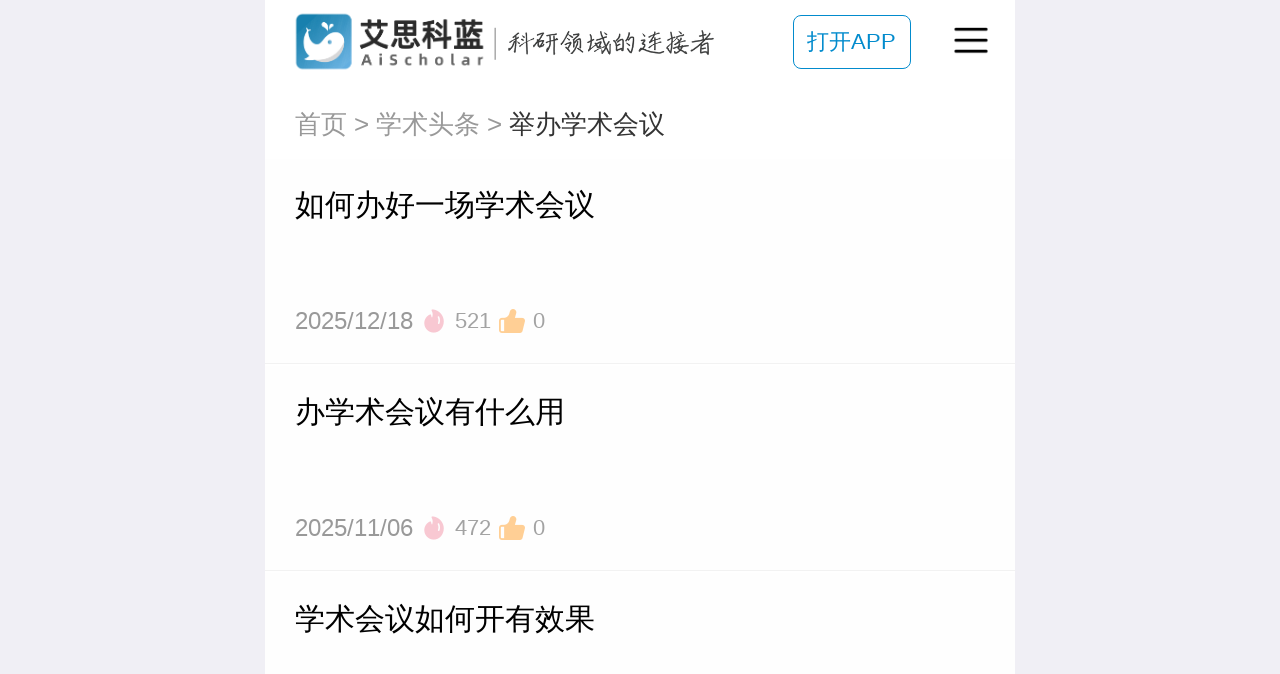

--- FILE ---
content_type: text/html; charset=utf-8
request_url: https://m.ais.cn/news/tags/760
body_size: 5593
content:
<!DOCTYPE html>
<html lang="zh-cn">
<head>
  <meta charset="utf-8">
  <meta http-equiv="X-UA-Compatible" content="IE=edge">
  <meta name="viewport" content="width=device-width, user-scalable=no, maximum-scale=1.0, initial-scale=1">
  <meta http-equiv="Content-Type" content="text/html; charset=utf-8" />
      <title>举办学术会议的方法-召开学术会议的流程</title>
        <meta name="keywords" content="举办学术会议的方法,召开学术会议的流程">
        <meta name="description" content="学术会议是一种以促进科学发展、学术交流、课题研究等学术性话题为主题的会议。本栏目艾思科蓝将为大家整理举办学术会议的方法-召开学术会议的流程，希望对大家举办会议有所帮助。">
    <link rel="icon" type="text/css" href="https://img.ais.cn/mobile/favicon.ico" />
  <link rel="stylesheet" type="text/css" href="https://img.ais.cn/mobile/res/css/hui.css?v=1.1.2" />
  <link rel="stylesheet" type="text/css" href="https://img.ais.cn/mobile/res/css/common.css?v=1.1.24" />
  <link rel="stylesheet" type="text/css" href="https://img.ais.cn/mobile/res/css/appDown.css?v=1.1.14" />
    <link rel="stylesheet" type="text/css" href="https://img.ais.cn/mobile/res/css/pages/news/newsTag.css?v=1.1.2" />
  <link rel="stylesheet" type="text/css" href="https://img.ais.cn/mobile/res/css/components/newsCard.css?v=1.1.9" />
  <link rel="stylesheet" type="text/css" href="https://img.ais.cn/mobile/res/css/components/noResult.css?v=1.1.2" />
  <meta name="applicable-device" content="mobile">
  <link rel="canonical" href="https://www.ais.cn/news/tags/760" />
</head>
<body>
  <div class='app bg-f6'>
          
  
<div>
  <div class="appDialog">
    
    <div class="appDown">
                <a href="/" class="box-center">
            <img src="https://img.ais.cn/thirds/ais/images/aisLogo.png" class="appLogo" alt="">
            <img src="https://img.ais.cn/thirds/app/images/common/ten1.png?v=1.0.1" alt="" style="width: 31rem;" />
          </a>
            <div class='appRightFlex'>
        <a href="https://m.ais.cn/app/open" class="appBtn fs22 c-fff inlineBlock textCenter">打开APP</a>
        <div class='ml40'>
          <img src="https://img.ais.cn/thirds/app/images/common/rightNav.png?v=1.0.2" class="rightNavImg" alt="">
          <img src="https://img.ais.cn/thirds/app/images/common/closeBtn.png?v=1.0.2" class="rightNavImgClose rightNavImg none" alt="">
        </div>
      </div>
    </div>
  </div>
  
  <div class='downRightWrap'>
    <div class='downMask none'></div>
    <div class='downNavLists'>
      <ul>
        <li class='borderBottom'>
          <a href='/' class='fs32 f500 c-333 downLis block'>首页</a>
        </li>
        <li class='borderBottom'>
          <a href='/attendees' class='fs32 f500 c-333 downLis block'>学术会议</a>
        </li>
        <li class='borderBottom'>
          <a href='/journal' class='fs32 f500 c-333 downLis block'>SCI期刊</a>
        </li>
        <li class='borderBottom'>
          <a href='/journal/publishing' class='fs32 f500 c-333 downLis block'>发表无忧</a>
        </li>
        <li class='borderBottom'>
          <a href='/paper_publishing_support' class='fs32 f500 c-333 downLis block'>艾思编译</a>
        </li>
        
        
        
        <li class='borderBottom'>
          <div class='fs32 f500 c-333 downLis downListIcon'>学术头条</div>
          <div class='innerListNews borderTop none'>
            <div class="downListIcon innerListNewsSecond borderBottom">
              <div class="downLis secondMenu">
                <a href='/news/university' class='fs28 c-333'>高校视界</a>
              </div>
              <div class='innerListNewsThree borderTop none'>
                <a href='/news/college_hotspot' class='downLis threeMenu borderBottom block fs28 c-333'>高校热点</a>
                
                <a href='/news/story' class='downLis threeMenu borderBottom block fs28 c-333'>高校故事</a>
                <a href='/news/subject' class='downLis threeMenu borderBottom block fs28 c-333'>学术活动</a>
                <a href='/news/ranking' class='downLis threeMenu borderBottom block fs28 c-333'>高校榜单</a>
                <a href='/news/personnel' class='downLis threeMenu block fs28 c-333'>人事任免</a>
                <a href='/news/cooperation' class='downLis threeMenu block fs28 c-333'>招生招聘</a>
              </div>
            </div>
            <div class="downListIcon innerListNewsSecond borderBottom">
              <div class="downLis secondMenu">
                <a href='/news/interview' class='fs28 c-333'>期刊风采</a>
              </div>
              <div class='innerListNewsThree borderTop none'>
                <a href='/news/popular' class='downLis threeMenu borderBottom block fs28 c-333'>期刊推荐</a>
                <a href='/news/periodical_following' class='downLis threeMenu borderBottom block fs28 c-333'>期刊资讯</a>
                <a href='/news/practical' class='downLis threeMenu borderBottom block fs28 c-333'>期刊科普</a>
              </div>
            </div>
            <div class="downListIcon innerListNewsSecond borderBottom">
              <div class="downLis secondMenu">
                <a href='/news/scholar' class='fs28 c-333'>学者先锋</a>
              </div>
              <div class='innerListNewsThree borderTop none'>
                <a href='/news/scholars' class='downLis threeMenu borderBottom block fs28 c-333'>热门学者</a>
                <a href='/news/tale' class='downLis threeMenu borderBottom block fs28 c-333'>学者故事</a>
                <a href='/news/viewpoint' class='downLis threeMenu borderBottom block fs28 c-333'>学者观点</a>
                <a href='/news/impact' class='downLis threeMenu block fs28 c-333'>学者影响力</a>
              </div>
            </div>
            <div class="downListIcon innerListNewsSecond borderBottom">
              <div class="downLis secondMenu">
                <a href='/news/literature' class='fs28 c-333'>研究前沿</a>
              </div>
              <div class='innerListNewsThree borderTop none'>
                <a href='/news/research' class='downLis threeMenu borderBottom block fs28 c-333'>前沿追踪</a>
                <a href='/news/unscramble' class='downLis threeMenu borderBottom block fs28 c-333'>论文解读</a>
                <a href='/news/paper' class='downLis threeMenu block fs28 c-333'>顶刊观察</a>
              </div>
            </div>
            <div class="downListIcon innerListNewsSecond">
              <div class="downLis secondMenu">
                <a href='/news/original' class='fs28 c-333'>学术在线</a>
              </div>
              <div class='innerListNewsThree borderTop none'>
                <a href='/news/hotspot' class='downLis threeMenu borderBottom block fs28 c-333'>学者微访问</a>
                <a href='/news/broadcast' class='downLis threeMenu borderBottom block fs28 c-333'>学术大咖面对面</a>
                <a href='/news/report' class='downLis threeMenu borderBottom block fs28 c-333'>科研人物</a>
              </div>
            </div>
            <div class="borderTop borderBottom">
              <div class="downLis secondMenu">
                <a href='/news/conference' class='fs28 c-333 block'>会议速递</a>
              </div>
            </div>
            <div class="downListIcon innerListNewsSecond">
              <div class="downLis secondMenu">
                <a href='/news/resource' class='fs28 c-333'>学术问答坊</a>
              </div>
              <div class='innerListNewsThree borderTop none'>
                <a href='/news/featured' class='downLis threeMenu borderBottom block fs28 c-333'>学术干货</a>
                <a href='/news/viewpoints' class='downLis threeMenu borderBottom block fs28 c-333'>观点快评</a>
                <a href='/news/journal_skills' class='downLis threeMenu block fs28 c-333'>学术知识</a>
                <a href='/news/minfo' class='downLis threeMenu block fs28 c-333'>会议信息</a>
              </div>
            </div>
          </div>
        </li>
        <li class='borderBottom'>
          <a href='/peerReview/index' class='fs32 f500 c-333 downLis block'>全球智库</a>
        </li>
        <li class='borderBottom'>
          <a href='/conversion/index' class='fs32 f500 c-333 downLis block'>成果转化</a>
        </li>
        <li class='borderBottom'>
          <a href='/papercheck/index' class='fs32 f500 c-333 downLis block'>论文查重</a>
        </li>
        <li class='borderBottom'>
          <a href='https://vm.ais.cn/college' rel="nofollow" class='fs32 f500 c-333 downLis block'>高校公益行</a>
        </li>
        <li class='borderBottom'>
          <div class='fs32 f500 c-333 downLis downListIcon'>学术工具</div>
          <div class='innerList borderTop pt20 pb20 pl20 none'>
            
            <a href='/tools/translation' class='innerListLinks fs28 c-333'>AI学术翻译</a>
            <a href='/tools/polish' class='innerListLinks fs28 c-333'>AI高级润色</a>
            <a href='/tools/journal' class='innerListLinks fs28 c-333'>AI期刊匹配</a>
            <a href='/tools/aiWriting' class='innerListLinks fs28 c-333'>AI写作工具</a>
            <a href='/tools/navigate' class='innerListLinks fs28 c-333'>学术导航</a>
            <a href='/journal/database' class='innerListLinks fs28 c-333'>SCI数据库</a>
            <a href='/nationalFound/index' class='innerListLinks fs28 c-333'>国自然查询</a>
            <a href='/saas/solution' class='innerListLinks fs28 c-333'>会议Saas</a>
          </div>
        </li>
        <li class='borderBottom'>
          <a href='/latest' class='fs32 f500 c-333 downLis block'>最新文章</a>
        </li>
      </ul>
    </div>
  </div>
</div>


<script>
  function appDown () {
    $('.rightNavImg').on('click', function() {
      $('.downMask').show()
      $('.downNavLists').addClass('show')
      $('.rightNavImg ').addClass('none')
      $('.rightNavImgClose ').removeClass('none')
      $('.app').css({
        'height': window.innerHeight + 'px'
      })
      $('.app').addClass('overflow')
    })
    $('.downMask').on('click', function() {
      showHideFn()
    })
    $('.rightNavImgClose').on('click', function() {
      showHideFn()
    })
    $('.downListIcon').on('click', function() {
      $(this).parent().find('.innerList').toggleClass('none')
      $(this).parent().find('.innerListNews').toggleClass('none')
      $(this).toggleClass('rotate')
      // if (!$(this).hasClass('rotate')) {
      //   console.log(222)
      // }
    })
	  $('.innerListNewsSecond').on('click', function() {
		  $(this).find('.innerListNewsThree').toggleClass('none')
	  })
  }
  function showHideFn () {
    $('.rightNavImg ').removeClass('none')
    $('.rightNavImgClose ').addClass('none')
    $('.downNavLists').removeClass('show')
    $('.downMask').hide()
    $('.app').css({
      'height': 'initial'
    })
    $('.app').removeClass('overflow')
  }
</script>
  <div class='newsTag bg-ff'>
    <div class='crumbs pt15 pb15 pl30'>
      <nav class="breadcrumb fs26">
        <a class="c-999" href="/">首页</a>
        <span class="c-999 en">&gt;</span>
        <a class="c-999" href="/news/university">学术头条</a>
        <span class="c-999 en">&gt;</span>
        <h1 class="inlineBlock f400">
        <span class="c-333 fs26">举办学术会议</span>
        </h1>
      </nav>
    </div>
    <div class='none'>
      <!--分页-->
  <div id='pagecomponent'>
     <span>
       <!--上一页-->
                  <a class="links arrow disabled"> <i class="layui-icon layui-icon-left"></i></a>
               <!--总页数小于8的-->
                                        <a href='javascript:;' class="links active">1</a>
                                             <a href='/news/tags/760?page=2' class="links "> 2</a>
                                            <a href='/news/tags/760?page=3' class="links "> 3</a>
                                            <a href='/news/tags/760?page=4' class="links "> 4</a>
                                            <a href='/news/tags/760?page=5' class="links "> 5</a>
                                            <a href='/news/tags/760?page=6' class="links "> 6</a>
                                            <a href='/news/tags/760?page=7' class="links "> 7</a>
                    
         
       <!--下一页-->
                <a href='/news/tags/760?page=2' class="links arrow"><i class="layui-icon layui-icon-right"></i></a>
             </span>
  </div>


    </div>
    <div id="refreshContainer" class="hui-refresh">

      <div class="hui-refresh-content hui-list">
                <div class="listWrap">
                        <div class='NewsCard block'>
    <div class="itemWrap">
      <div class="fs30 c-333 f500 title">
        <a href='/news/featured/37170'>
          如何办好一场学术会议
        </a>
      </div>
      <div class="mt2 numsNews">
        <span class='fs24 c-999'>2025/12/18</span>
        <img lazySrc="https://img.ais.cn/thirds/app/images/home/like.png" class="likeImg likeImg1 hui-lazy ml5" />
        <span class="fs22 like ml5">521</span>
        <img lazySrc="https://img.ais.cn/thirds/app/images/common/parise_star2.png" class="likeImg likeImg2 hui-lazy ml5" />
        <span class="fs22 like ml5">0</span>
      </div>
    </div>
      </div>

                        <div class='NewsCard block'>
    <div class="itemWrap">
      <div class="fs30 c-333 f500 title">
        <a href='/news/featured/36006'>
          办学术会议有什么用
        </a>
      </div>
      <div class="mt2 numsNews">
        <span class='fs24 c-999'>2025/11/06</span>
        <img lazySrc="https://img.ais.cn/thirds/app/images/home/like.png" class="likeImg likeImg1 hui-lazy ml5" />
        <span class="fs22 like ml5">472</span>
        <img lazySrc="https://img.ais.cn/thirds/app/images/common/parise_star2.png" class="likeImg likeImg2 hui-lazy ml5" />
        <span class="fs22 like ml5">0</span>
      </div>
    </div>
      </div>

                        <div class='NewsCard block'>
    <div class="itemWrap">
      <div class="fs30 c-333 f500 title">
        <a href='/news/featured/34366'>
          学术会议如何开有效果
        </a>
      </div>
      <div class="mt2 numsNews">
        <span class='fs24 c-999'>2025/09/16</span>
        <img lazySrc="https://img.ais.cn/thirds/app/images/home/like.png" class="likeImg likeImg1 hui-lazy ml5" />
        <span class="fs22 like ml5">748</span>
        <img lazySrc="https://img.ais.cn/thirds/app/images/common/parise_star2.png" class="likeImg likeImg2 hui-lazy ml5" />
        <span class="fs22 like ml5">0</span>
      </div>
    </div>
      </div>

                        <div class='NewsCard block'>
    <div class="itemWrap">
      <div class="fs30 c-333 f500 title">
        <a href='/news/featured/34365'>
          开学术会议需要准备什么
        </a>
      </div>
      <div class="mt2 numsNews">
        <span class='fs24 c-999'>2025/09/16</span>
        <img lazySrc="https://img.ais.cn/thirds/app/images/home/like.png" class="likeImg likeImg1 hui-lazy ml5" />
        <span class="fs22 like ml5">767</span>
        <img lazySrc="https://img.ais.cn/thirds/app/images/common/parise_star2.png" class="likeImg likeImg2 hui-lazy ml5" />
        <span class="fs22 like ml5">0</span>
      </div>
    </div>
      </div>

                        <div class='NewsCard block'>
    <div class="itemWrap">
      <div class="fs30 c-333 f500 title">
        <a href='/news/featured/33942'>
          办学术会议有什么用吗
        </a>
      </div>
      <div class="mt2 numsNews">
        <span class='fs24 c-999'>2025/09/05</span>
        <img lazySrc="https://img.ais.cn/thirds/app/images/home/like.png" class="likeImg likeImg1 hui-lazy ml5" />
        <span class="fs22 like ml5">931</span>
        <img lazySrc="https://img.ais.cn/thirds/app/images/common/parise_star2.png" class="likeImg likeImg2 hui-lazy ml5" />
        <span class="fs22 like ml5">0</span>
      </div>
    </div>
      </div>

                        <div class='NewsCard block'>
    <div class="itemWrap">
      <div class="fs30 c-333 f500 title">
        <a href='/news/featured/32062'>
          学术会议怎么筹备
        </a>
      </div>
      <div class="mt2 numsNews">
        <span class='fs24 c-999'>2025/06/12</span>
        <img lazySrc="https://img.ais.cn/thirds/app/images/home/like.png" class="likeImg likeImg1 hui-lazy ml5" />
        <span class="fs22 like ml5">1457</span>
        <img lazySrc="https://img.ais.cn/thirds/app/images/common/parise_star2.png" class="likeImg likeImg2 hui-lazy ml5" />
        <span class="fs22 like ml5">0</span>
      </div>
    </div>
      </div>

                        <div class='NewsCard block'>
    <div class="itemWrap">
      <div class="fs30 c-333 f500 title">
        <a href='/news/featured/32040'>
          如何筹备学术会议
        </a>
      </div>
      <div class="mt2 numsNews">
        <span class='fs24 c-999'>2025/06/12</span>
        <img lazySrc="https://img.ais.cn/thirds/app/images/home/like.png" class="likeImg likeImg1 hui-lazy ml5" />
        <span class="fs22 like ml5">3086</span>
        <img lazySrc="https://img.ais.cn/thirds/app/images/common/parise_star2.png" class="likeImg likeImg2 hui-lazy ml5" />
        <span class="fs22 like ml5">0</span>
      </div>
    </div>
      </div>

                        <div class='NewsCard block'>
    <div class="itemWrap">
      <div class="fs30 c-333 f500 title">
        <a href='/news/featured/31427'>
          如何举办一场学术会议
        </a>
      </div>
      <div class="mt2 numsNews">
        <span class='fs24 c-999'>2025/05/12</span>
        <img lazySrc="https://img.ais.cn/thirds/app/images/home/like.png" class="likeImg likeImg1 hui-lazy ml5" />
        <span class="fs22 like ml5">1486</span>
        <img lazySrc="https://img.ais.cn/thirds/app/images/common/parise_star2.png" class="likeImg likeImg2 hui-lazy ml5" />
        <span class="fs22 like ml5">0</span>
      </div>
    </div>
      </div>

                        <div class='NewsCard block'>
    <div class="itemWrap">
      <div class="fs30 c-333 f500 title">
        <a href='/news/featured/28592'>
          如何召开一场学术会议
        </a>
      </div>
      <div class="mt2 numsNews">
        <span class='fs24 c-999'>2024/11/26</span>
        <img lazySrc="https://img.ais.cn/thirds/app/images/home/like.png" class="likeImg likeImg1 hui-lazy ml5" />
        <span class="fs22 like ml5">1530</span>
        <img lazySrc="https://img.ais.cn/thirds/app/images/common/parise_star2.png" class="likeImg likeImg2 hui-lazy ml5" />
        <span class="fs22 like ml5">0</span>
      </div>
    </div>
      </div>

                        <div class='NewsCard block'>
    <div class="itemWrap">
      <div class="fs30 c-333 f500 title">
        <a href='/news/featured/28421'>
          开学术会议需要做哪些事情
        </a>
      </div>
      <div class="mt2 numsNews">
        <span class='fs24 c-999'>2024/11/18</span>
        <img lazySrc="https://img.ais.cn/thirds/app/images/home/like.png" class="likeImg likeImg1 hui-lazy ml5" />
        <span class="fs22 like ml5">1757</span>
        <img lazySrc="https://img.ais.cn/thirds/app/images/common/parise_star2.png" class="likeImg likeImg2 hui-lazy ml5" />
        <span class="fs22 like ml5">0</span>
      </div>
    </div>
      </div>

                  </div>
        <div class='none'>
                      <a href='/news/tags/760?page=1'></a>
                      <a href='/news/tags/760?page=2'></a>
                      <a href='/news/tags/760?page=3'></a>
                      <a href='/news/tags/760?page=4'></a>
                      <a href='/news/tags/760?page=5'></a>
                      <a href='/news/tags/760?page=6'></a>
                      <a href='/news/tags/760?page=7'></a>
                  </div>
              </div>
    </div>
  </div>
        
<div class='LoginTipModal'>
  <img src="https://img.ais.cn/thirds/app/images/common/close.png" class="loginTipsClose" />
    <div class="loginTipsBtn">
      去登录
    </div>
</div>
    <div class="backTopBtn"></div>

<script>
  function BackFn () {
    const hen = window.innerHeight
    // 滚动事件
    $(window).scroll(function() {
      if ($(this).scrollTop() > hen * 2) {
        $('.backTopBtn').fadeIn()  // 滚动超过300px时显示按钮
        $('.loginPopupTip').removeClass('long')
      } else {
        $('.backTopBtn').fadeOut() // 滚动回到300px以内时隐藏按钮
        $('.loginPopupTip').addClass('long')
      }
    });

    // 点击返回顶部按钮
    $('.backTopBtn').click(function() {
      $('html, body').animate({
        scrollTop: 0
      }, 500)  // 3秒钟滚动到顶部
    })
  }
</script>
  </div>
  <script src='https://img.ais.cn/mobile/res/js/zepto.min.js'></script>
  <script src='https://img.ais.cn/mobile/res/js/hui.js?v=1.0.3'></script>
  <script src='https://img.ais.cn/mobile/res/js/utils.js?v=1.0.8'></script>
  <script type="text/javascript" src="https://img.ais.cn/mobile/res/js/jquery.min.js"></script>
  <script src="https://img.ais.cn/mobile/res/js/better-scroll-core.js"></script>


  <script>
    var _hmt = _hmt || [];
    (function() {
      var hm = document.createElement("script");
      hm.src = "https://hm.baidu.com/hm.js?980b46a3e56e7a6667b576ba0157dafa";
      var s = document.getElementsByTagName("script")[0];
      s.parentNode.insertBefore(hm, s);
    })();
  </script>

  <script>
    window.pageParams = `2,1,news,tags`
    window.postPath = `https://m.ais.cn`
    // new VConsole()
    window.isShowLoginTips = `1` //需要弹出登录界面提示
    //懒加载
    hui.lazyLoad()

    // 返回顶部
    BackFn()

    // 切换中英文
    $('.changeLang').on('click', function () {
      const lang = $(this).attr('data-lang')
      let params = searchObj(window.location.search)
      params = {
        ...params,
        lang: lang
      }
      window.location.replace(`${window.location.pathname}?${qsStringify(params)}`)
    })
    // 右侧广告
    const hideRightPop = ['/subject/', '/peerReview/index', '/peerReview/taskList', '/peerReview/joinIndex', '/peerReview/taskDetail', '/papercheck/iThenticate']
    const flag = hideRightPop.some(item => window.location.pathname.includes(item))

    if (!flag) {
      // 全局浮窗广告
      ajax({
        url: `/service/cms/pics/batch/show_rightM`
      }).then(function(data) {
        if (!getCookie('rightPop') && data.code === 0 && data.data.show_rightM.length) {
          const list = data.data.show_rightM.filter((item, index) => index === 0)

          const htmls = `
           <div class='RightFloatWinPopup'>
              <img src="https://img.ais.cn/thirds/app/images/common/rightClose.png" class="close" />
              <div class="RightFloatWin">
                <a href="${list[0].redirectUrl ? list[0].redirectUrl : 'javascript:;'}">
                  <img src="https://static.ais.cn${list[0].resource}" alt="" class="imgs" />
                </div>
              </div>
            </div>
        `
          $('body').append(htmls)
        }
      })
    }

    // 右侧广告点击关闭
    $('body').delegate('.RightFloatWinPopup .close', 'click', function(){
      const name = encodeURIComponent('rightPop')
      const val = encodeURIComponent('1')
      let curDate = new Date()
      //当前时间戳
      let curTamp = curDate.getTime()
      //当前日期
      let curDay = curDate.toLocaleDateString()
      let curWeeHours = new Date(curDay).getTime() - 1
      //当日已经过去的时间（毫秒）
      let passedTamp = curTamp - curWeeHours
      //当日剩余时间
      let leftTamp = 24 * 60 * 60 * 1000 - passedTamp
      let leftTime = new Date()
      leftTime.setTime(leftTamp + curTamp)
      document.cookie = name + "="+ val + ";expires=" + leftTime.toGMTString()
      $(".RightFloatWinPopup").hide()
    })
    //展示登录提示框
    function showTipsModal() {
      var isShowLoginTips = getCookie('isShowLoginTips')
      if(!isShowLoginTips && window.isShowLoginTips == '1' && storage.get('see_num') * 1 >= 5) {
        //未登录提示弹窗
        if(!checkIsLogin()) {
          hui.maskShow()
          $('.LoginTipModal').show()
          let exp = new Date()
          exp.setTime(exp.getTime() + 24*60*60*1000)
          document.cookie = "isShowLoginTips="+ 1 + ";expires=" + exp.toGMTString() + '; path=/'
        }
      }
    }
    showTipsModal()
    //点击跳转登录
    $('.loginTipsBtn').click(function(){
      if(window.pageParams) storage.set('pageParams', window.pageParams)
      const query = searchObj(window.location.search)
      storage.set('prevPath', query.invite? `${window.location.pathname}?invite=${query.invite}`: window.location.pathname)
      let href = '/login?event=dialog&source=point'
      if(query.invite) {
        href = `${href}&invite=${query.invite}`
      }
      window.location.href = href
    })

    //关闭弹窗,30首未登录再弹起
    $('.loginTipsClose').click(function(){
      hui.maskHide()
      $('.LoginTipModal').hide()
    })
    //横向滚动
    let wrapper = document.getElementById("alltitle")
    if (wrapper) {
    let bs = new BScroll(wrapper, { scrollX: true,
        scrollY: false,
        click: true,
        probeType: 1,
        scrollbar: {
            fade: false,
            interactive: true,
            scrollbarTrackClickable: true,
            scrollbarTrackOffsetType: 'clickedPoint' // can use 'step'
        }})
    }
    // 顶部APP右侧导航点击,(会议详情几个内页没有头部点击)
    if (window.appDown) {
      appDown()
    }

    $('.loginPopupBtn').click(function(e){
      if(window.pageParams) storage.set('pageParams', window.pageParams)
      const query = searchObj(window.location.search)
      storage.set('prevPath', query.invite? `${window.location.pathname}?invite=${query.invite}`: window.location.pathname)
      window.location.href = query.invite? `/login?invite=${query.invite}`:'/login'
    })

  </script>
    <script src="https://img.ais.cn/mobile/res/js/hui-refresh-load-more.js" type="text/javascript" charset="utf-8"></script>
  <script>
    $(function() {
      var formData = JSON.parse(`{"page":1,"pageSize":10,"id":"760","total":"64"}`)
      hui.loadMore(getMore)
      //下拉更多
      function getMore() {
        if((+formData.total)/10 > +formData.page){
          formData.page = (+formData.page) + 1
          getData()
        } else {
          hui.endLoadMore(true, '已经到头了...')
        }
      }
      function getData(){
        ajax({
          url: `/service/cms/article/article/tag/${+formData.id}`,
          data:formData
        }).then(function(data){
          if(data.code === 0){
            var html = ''
            var entries = data.data.entries
            formData.total = data.data.total
            for(var i = 0; i<entries.length; i++){
              var path = entries[i].path? `/news/${entries[i].path}/${entries[i].id}`:'/news/all/' + entries[i].id
              var time = formatDate(entries[i].createTime)
              const text = `
                <a href='${path}' target='_blank' class='NewsCard block'>
                  <div class="itemWrap">
                    <div class="fs30 c-333 f500 title">${entries[i].title}</div>
                    <div class="mt2">
                      <span class='fs24 c-999'>${time}</span>
                      <img src="https://img.ais.cn/thirds/app/images/home/like.png" class="ml20 likeImg" />
                      <span class="ml5 fs22 like">${entries[i].hits}</span>
                      <img src="https://img.ais.cn/thirds/app/images/common/parise_star2.png" class="ml20 likeImg" />
                      <span class="ml5 fs22 like">>${entries[i].praise}</span>
                    </div>
                  </div>
                </a>
              `
              // ${entries[i].poster && entries[i].path !=='featured' && entries[i].path !=='viewpoints'? `<div class="imgWrap newsImgWrap">
              //       <img src='https://static.ais.cn${entries[i].poster}' class='loadImg' />
              // </div> `: ''}
              html += text
            }
            if (formData.page === 1) {
              window.scrollTo(0, 0);
              $('.listWrap').html(html ? html : '<div class="textCenter pt50 noData"><img src="https://img.ais.cn/thirds/app/images/common/noData.png" class="img" /><div class="mt60 fs30 c-666">暂时没有新闻的相关数据</div></div>')
            } else {
              $('.listWrap').append(html)
            }
            hui.endLoadMore()
          }
        })
      }
    })
  </script>

  <div style="display: none;">
    <script type="text/javascript" src="https://v1.cnzz.com/z_stat.php?id=1281112872&web_id=1281112872"></script>
  </div>
  <script type="text/javascript" src="https://img.ais.cn/thirds/common/stat.js?v=3"></script>
</body>


--- FILE ---
content_type: text/css
request_url: https://img.ais.cn/mobile/res/css/hui.css?v=1.1.2
body_size: 8009
content:
/*
版本 : hui 3.0
作者 : 深海 5213606@qq.com
官网 : http://www.hcoder.net/hui
*/
*{margin:0; padding:0; outline:none; -webkit-text-size-adjust:100%; -webkit-font-smoothing:antialiased; -moz-osx-font-smoothing:grayscale; font-style:normal; -webkit-tap-highlight-color:transparent; font-family: PingFangSC,\, PingFangSC-Medium,"\5FAE\8F6F\96C5\9ED1",Microsoft YaHei,Arial,sans-serif;}
/*div{overflow:hidden;}*/
::-webkit-scrollbar{display:none;}
a{color:#000000; text-decoration:none; -webkit-tap-highlight-color:rgba(200,200,200,0.2);}
a:active{color:#000000;}
img{border:none;}
ul{list-style-type:none;}
body{background:#F0EFF5; -webkit-user-select:none; -moz-user-select:none;}
body.noScroll {height: 100vh; overflow: hidden;}
input{-webkit-appearance: none; -moz-appearance: none; -o-appearance: none; appearance: none;}
textarea{resize:none; background:inherit;}
.hui-flex{display:flex;}
.hui-fl{float:left !important}
.hui-fr{float:right !important;}
.hui-wrap{width:100%;}
.hui-no-border{border:none !important;}
.hui-common-text{line-height:2.2em;}
.hui-common-padding{padding:10px;}
.hui-show{display:block !important;}
.hui-hide{display:none !important;}
.hui-text{line-height:1.8em;}
.hui-primary-txt{color:#3388FF !important;}
.hui-danger-txt{color:#EF4F4F !important;}
.hui-text-center{text-align:center !important;}
.hui-click{}
.hui-click:active{background-color:#ECECEC;}
/* 通用标题 */
.hui-title{width:100%; height:44px; line-height:44px; font-size:17px; padding:0px 10px; -webkit-box-sizing:border-box; -moz-box-sizing:border-box; box-sizing:border-box;}
.hui-more{float:right; font-size:12px; color:#999999;}
.hui-more a{font-size:13px; color:#999999;}
/* 居中的标题 */
.hui-center-title{width:100%; margin-bottom:10px;}
.hui-center-title h1{width:50%; margin:0 auto; text-align:center; border-bottom:1px solid #E3E3E3; height:50px; line-height:50px; font-size:17px; overflow:hidden; font-weight:400;}
/* 带有修饰的通用标题 */
.hui-common-title{width:100%; height:44px; display:flex; justify-content:center;}
.hui-common-title-txt{width:35%; text-align:center; line-height:44px; font-size:16px;}
.hui-common-title-line{width:15%; margin:0 3%; height:1px; background:#E3E3E3; margin-top:21px;}
/* 文本 */
.hui-content{line-height:2.2em; font-size:15px; position:relative;}
.hui-content *{line-height:2.2em; font-size:15px;}
.hui-content img{width:100%;}
.hui-content p{text-indent:2.2em;}
/* 头部导航 */
.hui-header{display:flex; width:100%; max-width: 750px; height:44px; text-align:center; top:0px;  position:fixed; z-index:19; background:#3388FF;}
.hui-header h1{font-size:18px; height:44px; line-height:44px; overflow:hidden; width:100%; padding:0px 38px 0px 38px; text-align:center; font-weight:400; white-space:nowrap; text-overflow:ellipsis; color:#FFF;}
.hui-header + .hui-wrap{padding-top:44px;}
#hui-back{width:44px; height:44px; font-family:"hui-font"; line-height:44px; text-align:center; flex-shrink:0;}
#hui-back:before{content:"\e6a5"; font-size:18px; color:#FFFFFF;}
#hui-header-menu{width:44px; height:44px; line-height:44px; font-family:"hui-font"; flex-shrink:0;}
#hui-header-menu:before{content:"\e60e"; font-size:25px; color:#FFFFFF;}
/* 列表 */
.hui-list{padding:0px; border:0px solid #E4E3E6; border-left:0; border-right:0; background:#FFFFFF;}
.hui-list li{position:relative; display:flex; width:100%; overflow:hidden; height:50px;}
.hui-list li > a, .hui-list > a{display:flex; width:100%; height:50px; overflow:hidden;}
.hui-list li:active, .hui-list > a:active{background-color:#ECECEC;}
.hui-list-text{line-height:49px; height:49px; width:100%; margin-left:12px; border-bottom:1px solid #E4E3E6; overflow:hidden; white-space:nowrap; text-overflow:ellipsis; display:flex; justify-content:space-between;}
.hui-list-text-content{width:100%; white-space:nowrap; text-overflow:ellipsis;}
.hui-list-icons{margin:14px 0px; width:40px; text-align:center; flex-shrink:0; font-size:25px; text-align:center; line-height:22px; color:#3388FF;}
.hui-list-icons img{width:22px; margin-left:12px;}
.hui-list-info{color:#999; float:right; padding-right:6px !important; font-size:13px; flex-shrink:0;}
.hui-list-info *{color:#999; font-size:13px;}
.hui-list li:last-child .hui-list-text, .hui-list > a:last-child .hui-list-text{border:0;}
/* media list */
.hui-media-list{}
.hui-media-list li{display:flex; padding:8px; margin-bottom:10px; background:#FFFFFF; overflow:hidden; justify-content:space-between;}
.hui-media-list li a{padding:0px; display:flex; width:100%; overflow:hidden; justify-content:space-between;}
.hui-media-list .hui-media-list-img{width:25%; font-size:0px;}
.hui-media-list img{width:100%;}
.hui-media-content{width:72%;}
.hui-media-content h1{font-size:15px; line-height:1.5em; padding:0px 6px 3px 0px; font-weight:400;}
.hui-media-content p{font-size:13px; line-height:1.5em; padding:0px 8px 0px 0px; color:#999999; word-break:break-word;}
/* image list */
.hui-img-list{position:relative;}
.hui-img-list li{position:relative; margin-bottom:12px; -webkit-box-sizing:border-box; -moz-box-sizing:border-box; box-sizing:border-box; overflow:hidden; padding:0px 3px;}
.hui-img-list li a{display:block; padding:0px;}
.hui-img-list img{display:block; width:100%; background:#FFFFFF; font-size:0px;}
.hui-img-list-content{padding:8px 8px 10px 8px; background:#FFFFFF;}
.hui-img-list h1{font-size:16px; line-height:1.8em; font-weight:400;}
.hui-img-list p{font-size:13px; line-height:1.6em; color:#999999; word-break:break-word;}
/* 按钮 */
.hui-button{-webkit-appearance:none; -moz-appearance:none; appearance:none; border-radius:3px; border:0; -webkit-box-sizing:border-box; -moz-box-sizing:border-box; box-sizing:border-box; display:block; font-size:15px; height:42px; line-height:42px; outline:0; overflow: hidden; position:relative; text-align:center; color:#656B79; background-color:#F6F8F9; box-shadow:0 0 1px #B8BBBF; padding:0px 16px;}
.hui-button *{color:inherit;}
.hui-button:active{background:#C8C8C8;}
.hui-button-large{width:100%;}
.hui-primary{background:#3388FF !important; color:#FFFFFF !important;}
.hui-primary:active{background:#0066CC !important;}
.hui-danger{background:#EF4F4F !important; color:#FFFFFF !important;}
.hui-danger:active{background:#FF0000 !important;}
.hui-button-small{height:30px; line-height:30px; padding:0px 15px; text-align:center; font-size:14px; border-radius:3px;}
/* laoding button */
@keyframes hui-a-rotate360{0%{transform:rotate(0deg);} 50%{transform:rotate(180deg);} 100%{transform:rotate(360deg);}}
@-webkit-keyframes hui-a-rotate360{0%{-webkit-transform:rotate(0deg);} 50%{-webkit-transform:rotate(180deg);} 100%{-webkit-transform:rotate(360deg);}}
@-moz-keyframes hui-a-rotate360{0%{-moz-transform:rotate(0deg);} 50%{-moz-transform:rotate(180deg);} 100%{-moz-transform:rotate(360deg);}}
@-o-keyframes hui-a-rotate360{0%{-o-transform:rotate(0deg);} 50%{-o-transform:rotate(180deg);} 100%{-o-transform:rotate(360deg);}}
.hui-loading-wrap{position:absolute; z-index:1; left:50%; top:50%; -webkit-transform:translate(-50%, -50%); transform:translate(-50%, -50%); -moz-transform:translate(-50%, -50%); -o-transform:translate(-50%, -50%);}
.hui-loading{width:22px; height:22px; line-height:20px; font-size:18px; text-align:center; font-family:"hui-font" !important; animation:hui-a-rotate360 1s infinite linear; -webkit-animation:hui-a-rotate360 1s infinite linear; -moz-animation:hui-a-rotate360 1s infinite linear; -o-animation:hui-a-rotate360 1s infinite linear; float:left;}
.hui-loading:before{content:"\e647";}
.hui-loading-text{float:left; line-height:inherit; padding-left:3px;}
/* 折叠面板 */
.hui-accordion{}
.hui-accordion-title{width:100%; height:58px; line-height:58px; font-size:16px; background:#FFFFFF; padding:0px 10px; box-sizing:border-box; font-weight:400;}
.hui-accordion-title:after{content:"\e609"; float:right; font-family:"hui-font";}
.hui-accordion-title-up:after{content:"\e655"; font-family:"hui-font";}
.hui-accordion-content{width:100%; display:none;}
/* badge */
.hui-badge{padding:3px 6px; line-height:1; display:inline-block; font-size:inherit; border-radius:100px; margin:0px 3px; background:#999999; color:#FFFFFF;}
/* toast */
#hui-toast{width:100%; position:fixed; z-index:21; left:0; bottom:50px; text-align:center;}
#hui-toast-msg{margin:0 auto; line-height:22px; background:rgba(0,0,0,0.7); padding:10px; color:#FFFFFF; font-size:14px; text-align:center; max-width:200px; border-radius:6px; display:inline-block;}
/* icon toast */
#hui-icon-toast{width:158px; position:fixed; z-index:99999; left:50%; top:50%; -webkit-transform:translate(-50%, -50%); transform:translate(-50%, -50%); -moz-transform:translate(50%, 50%); -o-transform:translate(50%, 50%); background:rgba(0,0,0,0.9); border-radius:5px;}
#hui-icon-toast *{color:#FFFFFF;}
#hui-icon-toast .hui-icons{text-align:center; font-size:50px; height:40px; font-weight:700; line-height:40px; padding:28px 0px 18px 0px;}
#hui-icon-toast .hui-text-center{line-height:1.5em; padding-bottom:15px; font-size:16px; margin-top:8px;}
/* 遮罩层 */
#hui-mask{position:fixed; z-index:20; background:rgba(0,0,0, 0.5); width:100%; max-width:750px;  top:0px; height:100%;}
/* up toast */
@keyframes hui-a-up-toast{0%{top:-35px;} 100%{top:0}}
@-moz-keyframes hui-a-up-toast{0%{top:-35px;}100%{top:0}}
@-webkit-keyframes hui-a-up-toast{0%{top:-35px;}100%{top:0}}
@-o-keyframes hui-a-up-toast{0%{top:-35px;} 100%{top:0}}
#hui-up-toast{width:100%; height:50px; line-height:50px; background:rgba(0,0,0,0.9); position:fixed; z-index:21; left:0px; top:0px; animation:hui-a-up-toast 200ms linear; -moz-animation:hui-a-up-toast 200ms linear; -webkit-animation:hui-a-up-toast 200ms linear; -o-animation:hui-a-up-toast 200ms linear; color:#FFFFFF; text-align:center;}
#hui-up-toast *{color:#FFFFFF; text-align:center;}
/* 动画 */
@keyframes hui-a-fade-in{0%{opacity:0;} 100%{opacity:1}}
@-moz-keyframes hui-a-fade-in{0%{opacity:0;} 100%{opacity:1}}
@-webkit-keyframes hui-a-fade-in{0%{opacity:0;} 100%{opacity:1}}
@-o-keyframes hui-a-fade-in{0%{opacity:0;} 100%{opacity:1}}
.hui-fade-in{animation:hui-a-fade-in 300ms linear forwards; -moz-animation:hui-a-fade-in 300ms linear forwards; -webkit-animation:hui-a-fade-in 300ms linear forwards; -o-animation:hui-a-fade-in 300ms linear forwards;}
@keyframes hui-a-fade-out{0%{opacity:1;} 100%{opacity:0}}
@-moz-keyframes hui-a-fade-out{0%{opacity:1;} 100%{opacity:0}}
@-webkit-keyframes hui-a-fade-out{0%{opacity:1;} 100%{opacity:0}}
@-o-keyframes hui-a-fade-out{0%{opacity:1;} 100%{opacity:0}}
.hui-fade-out{animation:hui-a-fade-out 300ms linear forwards; -moz-animation:hui-a-fade-out 300ms linear forwards; -webkit-animation:hui-a-fade-out 300ms linear forwards; -o-animation:hui-a-fade-out 300ms linear forwards;}
/* 对话框 */
#hui-dialog{width:100%; position:fixed; z-index:21; left:50%; top:50%; -webkit-transform:translate(-50%, -50%); transform:translate(-50%, -50%); -moz-transform:translate(-50%, -50%); -o-transform:translate(-50%, -50%);}
#hui-dialog-in{width:300px; margin:0 auto; background:#FFFFFF; border-radius:1px;}
#hui-dialog-msg{padding:28px 15px; font-size:16px; text-align:center; line-height:32px; padding-bottom:22px;}
#hui-dialog-btn-line{height:48px; line-height:48px; color:#3388FF; border-top:1px solid #F4F5F6; text-align:center; font-size:16px;}
#hui-dialog-btn-line > div{width:50%; color:#FFFFFF; float:left; height:48px; line-height:48px; text-align:center; font-size:16px; background:#3388FF;}
#hui-dialog-btn-line > div:active{opacity:0.9;}
#hui-dialog-btn-line > div:first-child{color:#999999 !important; background:#FFFFFF;}
#hui-dialog-input-in{width:85%; padding:0px 2%; margin:0 auto; border:1px solid #D1D1D1; height:35px;}
#hui-dialog-input{width:100%; border:none; height:35px; line-height:35px;}
/* loading */
@keyframes hui-a-rotate360{0%{transform:rotate(0deg);} 50%{transform:rotate(180deg);} 100%{transform:rotate(360deg);}}
@-webkit-keyframes hui-a-rotate360{0%{-webkit-transform:rotate(0deg);} 50%{-webkit-transform:rotate(180deg);} 100%{-webkit-transform:rotate(360deg);}}
@-moz-keyframes hui-a-rotate360{0%{-moz-transform:rotate(0deg);} 50%{-moz-transform:rotate(180deg);} 100%{-moz-transform:rotate(360deg);}}
@-o-keyframes hui-a-rotate360{0%{-o-transform:rotate(0deg);} 50%{-o-transform:rotate(180deg);} 100%{-o-transform:rotate(360deg);}}
.hui-loading-wrap{position:absolute; z-index:1; left:50%; top:50%; -webkit-transform:translate(-50%, -50%); transform:translate(-50%, -50%); -moz-transform:translate(-50%, -50%); -o-transform:translate(-50%, -50%);}
.hui-loading{width:22px; height:22px; line-height:20px; font-size:18px; text-align:center; font-family:"hui-font" !important; animation:hui-a-rotate360 1s infinite linear; -webkit-animation:hui-a-rotate360 1s infinite linear; -moz-animation:hui-a-rotate360 1s infinite linear; -o-animation:hui-a-rotate360 1s infinite linear; float:left;}
.hui-loading:before{content:"\e647";}
.hui-loading-text{float:left; line-height:inherit; padding-left:3px;}
/* 表单及表单元素 */
.hui-form{background:#FFFFFF;}
.hui-form-items{padding:15px 10px; border-bottom:1px solid #F3F4F5; position:relative; display:-webkit-flex; display:flex;}
.hui-form-items-title{width:22%; line-height:22px; height:22px; flex-shrink:0;}
.hui-form-items .hui-input{width:100% !important;}
.hui-form-items .hui-form-radios{width:75% !important; padding:0px !important;}
.hui-form-items .hui-form-textarea{width:75% !important;}
.hui-form-items:last-child{border:none;}
.hui-input{height:22px; line-height:22px; border:none; -webkit-appearance:none; -moz-appearance:none; appearance:none; border-radius:0; border:0; background:#FFF; width:100%; display:block; padding:0px;}
#hui-input-clear{width:52px; height:52px; position:absolute; z-index:1; line-height:52px; text-align:center; right:0px; top:0px; color:#999999; background:#FFF;}
#hui-input-clear:before{font-family:"hui-font" !important; content:"\e6a0"; font-size:18px;}
.hui-pwd-eyes{width:52px; height:52px; background:#FFFFFF; position:absolute; z-index:1; text-align:center; line-height:52px; right:0px; top:0px; color:#999999;}
.hui-pwd-eyes:before{font-family:"hui-font"; content:"\e63d"; font-size:12px;}
.hui-pwd-eyes-sed{color:#3388FF !important;}
.hui-form-radios {line-height:22px;}
/* checkBox */
.hui-form-radios input[type="checkbox"]{display:none;}
.hui-form-radios input[type="checkbox"] + label{line-height:22px; padding-right:5px; margin-right:5px;}
.hui-form-radios input[type="checkbox"] + label:before{font-family:"hui-font" !important; content:"\e63e"; font-size:20px; padding-right:5px; color:#999999; line-height:22px;}
.hui-form-radios input[type="checkbox"]:checked + label:before{content:"\e63e"; color:#3388FF;}
/* checkBox */
.hui-form-radios input[type="radio"]{display:none;}
.hui-form-radios input[type="radio"] + label{line-height:22px; padding-right:5px; margin-right:5px;}
.hui-form-radios input[type="radio"] + label:before{font-family:"hui-font" !important; content:"\e60f"; font-size:20px; padding-right:5px; color:#999999;}
.hui-form-radios input[type="radio"]:checked + label:before{content:"\e60f"; color:#3388FF;}
/* select */
.hui-form-select{}
.hui-form-select select{border:none; padding:6px 22px 6px 6px; background:url("[data-uri]") no-repeat right center #E3E3E3; background-size:auto 40%; -webkit-appearance:none; -moz-appearance:none; appearance:none; border-radius:1px;}
.hui-form-select select:before{font-family:"hui-font"; content:"\e63d"; font-size:12px;}
/* textarea */
.hui-form-textarea{padding-top:5px;}
.hui-form-textarea textarea{width:100%; height:80px; background:#FAFAFA; border:none; padding:5px; -webkit-box-sizing:border-box; -moz-box-sizing:border-box; box-sizing:border-box;}
/* switch 开关 */
.hui-switch{width:50px; height:32px; border-radius:32px; -webkit-border-radius:32px; background:#DDDDDD; border:2px solid #DDDDDD; position:relative; text-align:right; line-height:32px; padding-right:16px; font-size:16px; padding-left:16px;}
.hui-switch span{color:#9E9E9E;}
.hui-switch-in{width:30px; height:30px; position:absolute; z-index:2; left:0px; top:0px; border-radius:50%; background:#FFFFFF; -moz-box-shadow:1px 1px 1px #999999; box-shadow:2px 2px 2px #999999; -webkit-box-shadow:1px 1px 1px #999999; margin:0px;}
.hui-switch-on{background:#4CD964 !important; color:#FFFFFF !important; text-align:left !important; border:2px solid #4CD964 !important;}
.hui-switch-on .hui-switch-in{right:0px; left:auto;}
.hui-switch-on span{color:#FFFFFF;}
/* loading */
#hui-transparent-mask{position:fixed; z-index:20; width:100%; left:0px; top:0px; height:100%; background:rgba(255,255,255,0.3);}
#hui-loading{width:100%; position:fixed; z-index:21; left:50%; top:50%; -webkit-transform:translate(-50%, -50%); transform:translate(-50%, -50%); -moz-transform:translate(-50%, -50%); -o-transform:translate(-50%, -50%);}
#hui-loading-in{margin:0 auto; width:42px;}
@-webkit-keyframes hui-line-scale{0%{-webkit-transform:scaley(1); transform:scaley(1);} 50%{-webkit-transform:scaley(0.4); transform:scaley(0.4);} 100%{-webkit-transform:scaley(1); transform:scaley(1);}}
@keyframes hui-line-scale{0%{-webkit-transform:scaley(1); transform:scaley(1);} 50%{-webkit-transform:scaley(0.4); transform:scaley(0.4);} 100%{-webkit-transform:scaley(1); transform:scaley(1);}}
#hui-loading-in > div:nth-child(1){-webkit-animation:hui-line-scale 1s 0.1s infinite cubic-bezier(.2, .68, .18, 1.08); animation:hui-line-scale 1s 0.1s infinite cubic-bezier(.2, .68, .18, 1.08);}
#hui-loading-in > div:nth-child(2){-webkit-animation:hui-line-scale 1s 0.2s infinite cubic-bezier(.2, .68, .18, 1.08); animation:hui-line-scale 1s 0.2s infinite cubic-bezier(.2, .68, .18, 1.08);}
#hui-loading-in > div:nth-child(3){-webkit-animation:hui-line-scale 1s 0.3s infinite cubic-bezier(.2, .68, .18, 1.08); animation:hui-line-scale 1s 0.3s infinite cubic-bezier(.2, .68, .18, 1.08);}
#hui-loading-in > div:nth-child(4){-webkit-animation:hui-line-scale 1s 0.4s infinite cubic-bezier(.2, .68, .18, 1.08); animation:hui-line-scale 1s 0.4s infinite cubic-bezier(.2, .68, .18, 1.08);}
#hui-loading-in > div:nth-child(5){-webkit-animation:hui-line-scale 1s 0.5s infinite cubic-bezier(.2, .68, .18, 1.08); animation:hui-line-scale 1s 0.5s infinite cubic-bezier(.2, .68, .18, 1.08);}
#hui-loading-in > div{background-color:#3388FF; width:4px; height:25px; border-radius:2px; margin:2px; -webkit-animation-fill-mode:both; animation-fill-mode:both; display:inline-block;}
#hui-loading-text{line-height:30px; text-align:center; padding-top:5px; font-size:12px; color:#3388FF;}
/* action sheet */
@keyframes hui-a-down{0%{bottom:-100px;} 100%{bottom:0}}
@-moz-keyframes hui-a-down{0%{bottom:-35px;} 100%{bottom:0}}
@-webkit-keyframes hui-a-down{0%{bottom:-35px;} 100%{bottom:0}}
@-o-keyframes hui-a-down{0%{bottom:-35px;} 100%{bottom:0}}
#hui-action-sheet{width:90%; max-width: 675px; position:fixed; z-index:21; transform: translateX(5%); bottom:10px; background:#FFFFFF; animation:hui-a-down 200ms linear; -webkit-animation:hui-a-down 100ms linear; -moz-animation:hui-a-down 100ms linear; -o-animation:hui-a-down 100ms linear; border-radius:6px;}
#hui-action-sheet li{width:100%; overflow:hidden; text-align:center; height:52px; line-height:52px; border-bottom:1px solid #EBEBEB; font-size:16px;}
#hui-action-sheet-cancel{border-top:3px solid #EBEBEB; color:#999999 !important;}
/* swipe */
.hui-swipe{width:100%; position:relative;overflow: hidden;}
.hui-swipe-items{width:500%; position:relative; left:0; top:0;}
.hui-swipe-pre{width:20%;}
.hui-swipe-pre img{width:100%;}
.hui-swipe-item{width:20%; font-size:0px; float:left;}
.hui-swipe-item img{width:100%;}
.hui-swipe-indicator{width:96%; position:absolute; z-index:3; left:2%; bottom:8px; display:none;}
.hui-swipe-indicators{width:15px; border-radius:3px; height:3px; background:#FFFFFF; float:left; margin:0px 3px;}
.hui-swipe-indicator-active{background:#3388FF !important;}
/* number box */
.hui-number-box{border:1px solid #D1D1D1; height:36px; float:left; border-radius:2px; -webkit-border-radius:2px;}
.hui-number-box input{float:left; height:36px; line-height:36px; padding:0px 5px; text-align:center; background:#FFFFFF; width:50px; border:0px; font-size:16px; border-radius:0;}
.hui-number-box .reduce{float:left; height:36px; line-height:36px; width:36px; text-align:center; background: #F9F9F9; font-size:28px;}
.hui-number-box .add{float:left; height:36px; line-height:36px; width:36px; text-align:center; background: #F9F9F9; font-size:22px;}
.hui-number-box div:active{background:#B8BBBF;}
/* progress bar */
.hui-progress{height:3px; background:#EBEBEB; border-radius:3px; -webkit-border-radius:3px; width:100%; position:relative;}
.hui-progress span{display:block; height:3px; line-height:3px; text-align:right; border-radius:3px; -webkit-border-radius:3px; background:#3388FF; color:#FFFFFF; position:absolute; z-index:2; left:0px; top:0px;}
@keyframes hui-a-progressing{0%{width:1%;} 100%{width:100%}} @-moz-keyframes hui-a-progressing{0%{width:1%;} 100%{width:100%}}
@-webkit-keyframes hui-a-progressing{0%{width:1%;} 100%{width:100%}} @-o-keyframes hui-a-progressing{0%{width:1%;} 100%{width:100%}}
.hui-progressing{height:3px; text-align:right; border-radius:3px; -webkit-border-radius:3px; background:#C8C8C8; color:#FFFFFF; position:absolute; z-index:1; width:80%; left:0px; top:0px; animation:hui-a-progressing 1s infinite linear; -webkit-animation:hui-a-progressing 1s infinite linear; -moz-animation:hui-a-progressing 1s infinite linear; -o-animation:hui-a-progressing 1s infinite linear;}
/* range */
.hui-range input[type='range']{width:100%; height:20px; padding:0; cursor:pointer; border:0; background-color:#E1E1E1; -webkit-appearance:none; appearance:none; border-radius:2px;}
.hui-range input[type='range']::-webkit-slider-thumb{width:35px; height:20px; border:none; background-color:#3388FF; background-clip:padding-box; -webkit-appearance:none; appearance:none; border-radius:2px;}
.hui-range-ruling{height:8px; border-right:1px solid #666; margin-top:6px;}
.hui-range-ruling > div{height:8px; width:10%; float:left;}
.hui-range-ruling > div > div{border-left:1px solid #666666; text-indent:3px; line-height:8px; font-size:8px; float:left; height:8px;}
.hui-range-ruling-txt{width:100%; height:12px; margin-top:6px;}
.hui-range-ruling-txt div{font-size:8px; line-height:1em;}
.hui-range-ruling-txt div:first-child{width:50%; float:left;}
.hui-range-ruling-txt div:last-child{width:50%; float:left; text-align:right;}
/* 选项卡 */
.hui-tab{width:100%;  background:#FFFFFF;}
.hui-tab-title{padding:0px 10px;}
.hui-tab-title div{height:46px; line-height:46px; float:left; font-weight:700; text-align:center; width:20%; border-bottom:2px solid #F7F8F9;}
.hui-tab-body{width:100%;}
.hui-tab-body-items{width:500%; position:relative; left:0px; top:0px;}
.hui-tab-item{width:20%; float:left;}
.hui-tab-active{border-bottom:2px solid #3388FF !important; color:#3388FF;}
/* refresh */
.hui-refresh{}
.hui-refresh-icon{height:60px; line-height:60px; text-align:center; margin-top:-60px; position:relative; color:#9E9E9E;}
.hui-refresh-icon *{color:#9E9E9E;}
.hui-refresh-content{}
#hui-load-more{height:40px; line-height:40px; text-align:center; color:#9E9E9E; position:relative; padding-bottom:12px; margin-top:5px;}
#hui-load-more *{color:#9E9E9E;}
/* picker */
.hui-picker{position:fixed; z-index:21; background:#DDDDDD; height:238px; left:0px; bottom:0px; width:100%; display:none;}
.hui-picker-menu{height:29px; border-bottom:1px solid #CCCCCC; padding:8px; background:#EEEEEE;}
.hui-picker-list-in{width:100%;}
.hui-picker-list{width:100%; float:left; height:192px; overflow-y:scroll;}
.hui-picker-list div{height:30px; font-size:14px; line-height:30px; text-align:center; color:#9E9E9E;}
.hui-picker-line{position:absolute; z-index:-1; left:0px; top:142px; width:100%; height:30px; border-top:1px solid #9E9E9E; border-bottom:1px solid #9E9E9E;}
/* date picker */
.hui-date-picker{
  line-height: 3.733rem;
}
input[type="month"]:before,input[type="date"]:before,input[type="time"]:before{content:attr(placeholder);}
input[type="month"].hui-picker-valued:before,input[type="date"].hui-picker-valued:before,input[type="time"].hui-picker-valued:before{color:black; content:"" !important;}
/* hui-footer */
#hui-footer{width:100%; max-width:750px; height:12rem; background:#FCFCFC; padding:5px 0px; bottom:0px; position:fixed; overflow:hidden; z-index:10; box-shadow:1px -1px 3px #D1D1D1; display:flex;}
#hui-footer a{display:block; width:20%;}
.hui-footer-icons{font-family:"hui-font"; text-align:center; font-size:20px; height:26px; line-height:26px;}
.hui-footer-text{text-align:center; font-size:4rem; height:4rem; line-height: 4rem; padding-top:1rem;}
.hui-footer-active *{color:#3388FF;}
.hui-fooer-line{height:60px;}
#footer-logo{position:fixed; z-index:11; left:50%; bottom:5px; height:60px; width:60px; border-radius:60px; background:#3388FF; text-align:center; transform: translateX(-50%); line-height:60px; color:#FFF; font-size:20px; border:3px solid #FFF;}
#footer-logo img{width:100%;}
/* point msg */
.hui-point-msg{width:8px; height:8px; background:#ED2D22; border-radius:8px; -webkit-border-radius:8px; position:absolute; z-index:11; right:0px; top:0px;}
.hui-number-point{background:#ED2D22; border-radius:50%; -webkit-border-radius:50%; font-size:8px; padding:2px; color:#FFFFFF; position:absolute; z-index:11; right:0px; top:0px; text-align:center;}
/* select Beautify */
#hui-select-beautify{width:96%; padding:10px 2%; position:absolute; z-index:21; left:0px; top:0px; background:#FFFFFF;}
.hui-select-beautify-sed{}
.hui-select-beautify-sed:after{content:"\e68b"; display:block; float:right; width:38px; line-height:50px; font-family:"hui-font"; font-size:20px; color:#3388FF; position:absolute; z-index:22; right:0px; top:0px; text-align:center;}
#hui-select-beautify li{height:50px; line-height:50px; padding:0px 12px; width:auto; border-bottom:1px solid #F7F8F9;}
#hui-select-beautify li:last-child{border:none;}
/* popMsg */
#hui-popover-msg{position:absolute; z-index:20; width:100px;}
.hui-arrow-up{border:10px solid transparent; margin:0px 8px; width:0px; height:0px; border-bottom-color: #FFFFFF; float:left;}
.hui-arrow-down{border:10px solid transparent; margin:0px 8px; width:0px; height:0px; border-top-color: #FFFFFF; float:left;}
#hui-popover-msg-text{background:#FFFFFF; padding:8px; line-height:1.8em; border-radius:3px; text-align:left;}
/* image preview */
#hui-image-preview{width:100%; position:fixed; z-index:21; left:50%; top:50%; -webkit-transform:translate(-50%, -50%); transform:translate(-50%, -50%); -moz-transform:translate(-50%, -50%); -o-transform:translate(-50%, -50%);}
#hui-image-preview-text{text-align:center; height:40px; line-height:30px; color:#FFFFFF; font-size:20px;}
#hui-image-preview-imgs{font-size:0px; width:100%; background:#FFFFFF;}
#hui-image-preview-imgs img{width:100%;}
/* water fall */
#hui-water-fall-left{width:50%; float:left; padding:0px 5px; box-sizing:border-box; -webkit-box-sizing:border-box; -moz-box-sizing:border-box;  -o-box-sizing:border-box;}
#hui-water-fall-right{width:50%; float:right; padding:0px 5px; box-sizing:border-box; -webkit-box-sizing:border-box; -moz-box-sizing:border-box;  -o-box-sizing:border-box;}
.hui-water-items{background:#FFFFFF; padding:3px; margin-top:10px; border-radius:3px; -webkit-border-radius:3px;}
.hui-water-items a{display:block; width:100%;}
.hui-water-items-img img{width:100%;}
.hui-water-items-text{height:30px; line-height:30px; overflow:hidden; text-align:center; white-space:nowrap; text-overflow:ellipsis; -o-text-overflow:ellipsis;}
#hui-water-tmp{display:none;}
/* unfold */
#hui-unfold{width:100%; position:absolute; z-index:2; left:0px; bottom:0px; height:50px; line-height:50px; text-align:center; background:linear-gradient(rgba(255,255,255,0.92),rgba(255,255,255,1)); color:#3388FF;}
/*#hui-unfold *{color:#3388FF;}*/
/* Speed Dial */
.hui-speed-dial{width:100%;}
.hui-speed-dial li{width:33.3%; text-align:center; float:left; margin-top:25px;}
.hui-speed-dial-icons{text-align:center; height:45px;}
.hui-speed-dial-icons .hui-icons{padding:0px;}
.hui-speed-dial-icons span{font-size:35px; color:#656B79;}
.hui-speed-dial-text{text-align:center; line-height:32px; height:32px;}
/* slide menu */
.hui-slide-menu{width:70%; height:100%; position:fixed; z-index:99; background:#656B79; right:-70%; top:0px;}
.hui-slide-menu ul{padding:20px;}
.hui-slide-menu li{color:#FFFFFF; line-height:44px; height:44px; overflow:hidden;}
@keyframes hui-a-menu-show{0%{right:-70%;} 100%{right:0%}}
@-moz-keyframes hui-a-menu-show{0%{right:-70%;} 100%{right:0%}}
@-webkit-keyframes hui-a-menu-show{0%{right:-70%;} 100%{right:0%}}
@-o-keyframes hui-a-menu-show{0%{right:-70%;} 100%{right:0%}}
.hui-slide-menu-show{-webkit-animation:hui-a-menu-show 0.3s forwards; animation:hui-a-menu-show 0.3s forwards;}
@keyframes hui-a-menu-hide{0%{right:0%;} 100%{right:-70%}}
@-moz-keyframes hui-a-menu-hide{0%{right:0%;} 100%{right:-70%}}
@-webkit-keyframes hui-a-menu-hide{0%{right:0%;} 100%{right:-70%}}
@-o-keyframes hui-a-menu-hide{0%{right:0%;} 100%{right:-70%}}
.hui-slide-menu-hide{-webkit-animation:hui-a-menu-hide 0.2s; animation:hui-a-menu-hide 0.2s;}
@keyframes hui-mask-hide{0%{background: rgba(0,0,0, 0.5);} 100%{background: rgba(0,0,0, 0);}}
@-moz-keyframes hui-mask-hide{0%{background: rgba(0,0,0, 0.5);} 100%{background: rgba(0,0,0, 0);}}
@-webkit-keyframes hui-mask-hide{0%{background: rgba(0,0,0, 0.5);} 100%{background: rgba(0,0,0, 0);}}
@-o-keyframes hui-mask-hide{0%{background: rgba(0,0,0, 0.5);} 100%{background: rgba(0,0,0, 0);}}
.hui-mask-hide{-webkit-animation:hui-mask-hide 0.2s; animation:hui-mask-hide 0.2s;}
/* img cuter */
#hui-img-cuter{width:100%; position:absolute; left:0; top:44px; z-index:2; background:rgb(255,255,255,0);}
#hui-img-cuter-img{width:100%; overflow:hidden; font-size:0;}
#hui-img-cuter-img img{width:100%;}
#hui-img-cuter-canvas{position:fixed; z-index:3; top:100px; right:10px; width:100px; border:1px solid #FFFFFF; font-size:0px;}
#hui-img-cuter-canvas canvas{width:100%;}
#hui-img-cuter-select{width:100; overflow:hidden; text-align:center; background:#F4F5F6; position:relative;}
#hui-img-cuter-file{width:100%; height:500px; background:rgba(255, 255, 255, 0); filter:Alpha(opacity=0); opacity:0; font-size:0px; position:absolute; z-index:1; left:0; top:0;}
#hui-img-cuter-t1{line-height:100px; padding-top:50px; font-size:100px; color:#B8BBBF;}
#hui-img-cuter-t2{line-height:50px; padding-bottom:30px; font-size:16px; color:#B8BBBF;}
/* header search */
#hui-header-sreach{width:100%; border-radius:5px; height:32px; margin:6px; display:flex; background:#FFFFFF;}
#hui-header-sreach-icon{width:36px; height:36px; line-height:36px; text-align:center; flex-shrink:0;}
#hui-header-sreach-icon::before{font-family:"hui-font"; content:'\e714'; font-size:20px; height:36px; line-height:36px; color:#9E9E9E;}
#hui-header-sreach input{width:100%; padding:0px; height:32px !important; line-height:32px !important; margin:0px !important; -webkit-appearance:none; -moz-appearance:none; appearance:none; border:0; font-size:14px; text-indent:10px;}
.hui-header-sreach-txt{width:58px; height:44px; text-align:center; line-height:44px; flex-shrink:0; color:#FFF; flex-shrink:0;}
/* swipe do */
.hui-swipe-do{width:100%; overflow-x:auto; background:#FFFFFF; margin:1px 0;}
.hui-swipe-do-doms{width:1000px;}
.hui-swipe-do-doms > div{float:left;}
.hui-swipe-do-content{width:80%;}
.hui-swipe-do-btn{height:60px; width:70px; color:#FFFFFF; text-align:center; line-height:60px; font-size:16px; background:#FF3A31;}
.hui-swipe-do-btn-gray{color:#000000; background:#C8C7CD;}
.hui-swipe-do-btn-blue{color:#FFFFFF; background:#3388FF;}
/* black mask */
#hui-black-mask{width:100%;max-width:750px; height:100%; background:rgba(0,0,0,0.85); position:fixed; z-index:990; top:0;}
#hui-black-action{width:100%; height:50px;}
#hui-black-close{float:right; width:50px; color:#FFFFFF; height:50px; line-height:50px; text-align:center; font-family:"hui-font";}
#hui-black-close::before{content:"\e617"; font-size:22px;}
#hui-black-mask-content{position:absolute; left:50%; top:50%; -webkit-transform:translate(-50%, -50%); transform:translate(-50%, -50%); -moz-transform:translate(50%, 50%); -o-transform:translate(50%, 50%); z-index:991;}
/* pager */
.hui-pager{display:flex; justify-content:flex-end;}
.hui-pager-center{justify-content:center;}
.hui-pager > div{width:32px; height:32px; text-align:center; border-radius:2px; background:#FFFFFF; line-height:32px; margin:0px 3px;}
.hui-pager > div > a{display:block; width:32px; height:32px; line-height:32px; text-align:center; font-size:14px;}
.hui-pager-active{background:#3388FF !important; color:#FFFFFF;}
/* segment */
.hui-segment{width:80%; margin:0px 10%; height:32px; display:flex; border:1px solid #3388FF; border-radius:5px;}
.hui-segment a{display:block; width:100%; height:32px; font-size:13px; color:#3388FF; line-height:32px; text-align:center;}
.hui-segment-active{background:#3388FF !important; color:#FFFFFF !important;}
/* tags */
.hui-tags{}
.hui-tags > div{height:26px; float:left; margin:5px; line-height:26px; padding:0px 8px; border-radius:4px; border:1px solid #3388FF;  color:#3388FF; font-size:12px;}
.hui-tags-fillet > div{border-radius:26px !important; padding:0px 12px !important;}
.hui-tags-active{background:#3388FF !important; color:#FFFFFF !important;}
.hui-tags-active::after{content:"\e68b"; font-family:"hui-font"; padding-left:5px;}
/* count down */
.hui-countdown{text-align:center;}
.hui-countdown span{background:#333 !important; display:inline-block; line-height:20px !important; color:#FFF !important; padding:0px 5px !important; border-radius:3px !important; margin:0px 2px;}
/* scroll news */
.hui-scroll-news{height:28px; line-height:28px; margin:10px;}
.hui-scroll-news-items{height:28px; line-height:28px; white-space:nowrap; text-overflow:ellipsis;}
.hui-scroll-news-items > a{display:block; overflow:hidden; line-height:28px; white-space:nowrap; text-overflow:ellipsis;}
@keyframes hui-scroll-news-h0{0%{height:28px;} 100%{height:0px;}}
@-webkit-keyframes hui-scroll-news-h0{0%{height:28px;} 100%{height:0px;}}100%{-webkit-transform:rotate(360deg);}}
@-moz-keyframes hui-scroll-news-h0{0%{height:28px;} 100%{height:0px;}}
@-o-keyframes hui-scroll-news-h0{0%{height:28px;} 100%{height:0px;}}
.hui-scroll-news-h0{animation:hui-scroll-news-h0 600ms linear forwards; -webkit-animation:hui-scroll-news-h0 600ms linear forwards; -moz-animation:hui-scroll-news-h0 600ms forwards linear; -o-animation:hui-scroll-news-h0 600ms forwards linear;}
/* cropper */
.cropper-container{direction:ltr;font-size:0;line-height:0;position:relative;-ms-touch-action:none;touch-action:none;-webkit-user-select:none;-moz-user-select:none;-ms-user-select:none;user-select:none;}
.cropper-container img{display:block; height:100%; image-orientation:0deg; max-height:none!important; max-width:none!important; min-height:0!important; min-width:0!important; width:100%;}
.cropper-canvas,.cropper-crop-box,.cropper-drag-box,.cropper-modal,.cropper-wrap-box{bottom:0;left:0;position:absolute;right:0;top:0}.cropper-canvas,.cropper-wrap-box{overflow:hidden}
.cropper-drag-box{background-color:#fff; opacity:0}
.cropper-modal{background-color:#000;opacity:.5}
.cropper-view-box{display:block;height:100%;outline-color:rgba(51,153,255,.75);outline:1px solid #39f;overflow:hidden;width:100%}
.cropper-dashed{border:0 dashed #eee;display:block;opacity:.5;position:absolute;}
.cropper-dashed.dashed-h{border-bottom-width:1px;border-top-width:1px;height:33.33333%;left:0;top:33.33333%;width:100%;}
.cropper-dashed.dashed-v{border-left-width:1px;border-right-width:1px;height:100%;left:33.33333%;top:0;width:33.33333%}
.cropper-center{display:block;height:0;left:50%;opacity:.75;position:absolute;top:50%;width:0}
.cropper-center:after,.cropper-center:before{background-color:#eee;content:" ";display:block;position:absolute}
.cropper-center:before{height:1px;left:-3px;top:0;width:7px;}
.cropper-center:after{height:7px;left:0;top:-3px;width:1px;}
.cropper-face,.cropper-line,.cropper-point{display:block;height:100%;opacity:.1;position:absolute;width:100%}
.cropper-face{background-color:#fff;left:0;top:0}
.cropper-line{background-color:#39f}
.cropper-line.line-e{cursor:ew-resize;right:-3px;top:0;width:5px}
.cropper-line.line-n{cursor:ns-resize;height:5px;left:0;top:-3px}
.cropper-line.line-w{cursor:ew-resize;left:-3px;top:0;width:5px}
.cropper-line.line-s{bottom:-3px;cursor:ns-resize;height:5px;left:0}
.cropper-point{background-color:#39f;height:5px;opacity:.75;width:5px}
.cropper-point.point-e{cursor:ew-resize;margin-top:-3px;right:-3px;top:50%}
.cropper-point.point-n{cursor:ns-resize;left:50%;margin-left:-3px;top:-3px}
.cropper-point.point-w{cursor:ew-resize;left:-3px;margin-top:-3px;top:50%}
.cropper-point.point-s{bottom:-3px;cursor:s-resize;left:50%;margin-left:-3px}
.cropper-point.point-ne{cursor:nesw-resize;right:-3px;top:-3px}
.cropper-point.point-nw{cursor:nwse-resize;left:-3px;top:-3px}
.cropper-point.point-sw{bottom:-3px;cursor:nesw-resize;left:-3px}
.cropper-point.point-se{bottom:-3px;cursor:nwse-resize;height:20px;opacity:1;right:-3px;width:20px}
@media (min-width:768px){.cropper-point.point-se{height:15px;width:15px}}
@media (min-width:992px){.cropper-point.point-se{height:10px;width:10px}}
@media (min-width:1200px){.cropper-point.point-se{height:5px;opacity:.75;width:5px}}
.cropper-point.point-se:before{background-color:#39f;bottom:-50%;content:" ";display:block;height:200%;opacity:0;position:absolute;right:-50%;width:200%}
.cropper-invisible{opacity:0}
.cropper-bg{background-image:url("[data-uri]")}.cropper-hide{display:block;height:0;position:absolute;width:0}
.cropper-hidden{display:none!important}
.cropper-move{cursor:move}.cropper-crop{cursor:crosshair}
.cropper-disabled .cropper-drag-box,.cropper-disabled .cropper-face,.cropper-disabled .cropper-line,.cropper-disabled .cropper-point{cursor:not-allowed;}
/* icons */
@font-face{font-family:"hui-font"; src:url('fonts/iconfont.eot'); src:url('fonts/iconfont.eot?#iefix') format('embedded-opentype'), url('fonts/iconfont.woff') format('woff'), url('fonts/iconfont.ttf') format('truetype'), url('fonts/iconfont.svg#iconfont') format('svg');}
.hui-icons{font-family:"hui-font" !important; font-style:normal; -webkit-font-smoothing:antialiased; -moz-osx-font-smoothing:grayscale; padding-right:8px;}
.hui-icons-menu:before{content:"\e634";} .hui-icons-toast:before{content:"\e689";} .hui-icons-img:before{content:"\e620";}
.hui-icons-left:before{content:"\e6a5";} .hui-icons-right:before{content:"\e608";} .hui-icons-number:before{content:"\e604";}
.hui-icons-up:before{content:"\e649";}  .hui-icons-up2:before{content:"\e655";} .hui-icons-down:before{content:"\e744";}
.hui-icons-down2:before{content:"\e609";} .hui-icons-progress:before{content:"\e615";}
.hui-icons-success:before{content:"\e632";} .hui-icons-error:before{content:"\e638";} .hui-icons-range:before{content:"\e613";}
.hui-icons-warn:before{content:"\e603";} .hui-icons-click:before{content:"\e75b";} .hui-icons-tab:before{content:"\e667";}
.hui-icons-loading:before{content:"\e647";} .hui-icons-form:before{content:"\e62c";} .hui-icons-picker:before{content:"\e923";}
.hui-icons-eyes:before{content:"\e63d";} .hui-icons-clear:before{content:"\e6a0";} .hui-icons-home:before{content:"\e611";}
.hui-icons-switch:before{content:"\e679";} .hui-icons-action-sheet:before{content:"\e605";} .hui-icons-news:before{content:"\e62e";}
.hui-icons-swipe:before{content:"\e699";} .hui-icons-media-list:before{content:"\e62d";} .hui-icons-my:before{content:"\e618";}
.hui-icons-forum:before{content:"\e602";} .hui-icons-shop:before{content:"\e67f";} .hui-icons-nav:before{content:"\e606";}
.hui-icons-menu-point:before{content:"\e60e";} .hui-icons-menu-point2:before{content:"\e625";} .hui-icons-star:before{content:"\e661";}
.hui-icons-msg:before{content:"\e60b";} .hui-icons-help:before{content:"\e652";} .hui-icons-water-fall:before{content:"\e60c";}
.hui-icons-search:before{content:'\e714';} .hui-icons-img-cut:before{content:'\e612';} .hui-icons-register:before{content:'\e677';}
.hui-icons-write:before{content:'\e646';} .hui-icons-logoff:before{content:'\e610';} .hui-icons-check:before{content:'\e866';}
.hui-icons-loading2:before{content:"\e61e";} .hui-icons-insert:before{content:"\e6ee";} .hui-icons-clone:before{content:"\e6dc";}
.hui-icons-remove:before{content:"\e656";} .hui-icons-edit:before{content:"\e600";} .hui-icons-like:before{content:"\e64a";}
.hui-icons-pause:before{content:"\e96b";} .hui-icons-play:before{content:"\e6b1";} .hui-icons-stop:before{content:"\e61b";}
.hui-icons-shopping-cart:before{content:"\e633";} .hui-icons-close:before{content:"\e617";}


--- FILE ---
content_type: text/css
request_url: https://img.ais.cn/mobile/res/css/common.css?v=1.1.24
body_size: 3648
content:
body, html{
  font-size: 7.5px;
  max-width: 750px;
  justify-content: center;
  margin: 0 auto;
}
@media screen and (max-width: 750px) {
  html,  body {
    font-size: 1vw !important;
  }
}
.app {
  min-height: 100vh;
  display: flex;
  flex-direction: column;
}
.c-fff {
  color: #ffffff;
}
.c-333 {
  color: #333;
}
.c-666 {
  color: #666;
}
.c-999 {
  color: #999;
}
.c-ccc {
  color: #ccc;
}
.c-b00 {
  color: #ff7b00;
}
.bg-f6 {
  background: #f6f6f6;
}
.bg-ff {
  background: #ffffff;
}

.textLeft {
  text-align: left;
}
.textCenter {
  text-align: center;
}
.textRight {
  text-align: right;
}

.f400 {
  font-weight: 400;
}

.f500 {
  font-weight: 500;
}
.f600 {
  font-weight: 600;
}
.fBlod {
  font-weight: bold;
}
.borderAll {
  border: 1px solid #eee;
}
.borderTop {
  border-top: 1px solid #eee;
}
.borderBottom {
  border-bottom: 1px solid #eee;
}
.borderLeft {
  border-left: 1px solid #eee;
}
.borderRight {
  border-right: 1px solid #eee;
}
.hand{
  cursor: pointer;
}
.oneLine {
  overflow: hidden;
  white-space: nowrap;
  text-overflow: ellipsis;
}
.twoLine {
  overflow: hidden;
  text-overflow: ellipsis;
  display: -webkit-box;
  -webkit-box-orient: vertical;
  -webkit-line-clamp: 2;
}
.breakAll{
  word-break: break-all;
}
.block {
  display: block;
}
.inlineBlock {
  display: inline-block;
}
.vMiddle {
  vertical-align: middle;
}

.hand{
  cursor: pointer;
}
.oneLine {
  overflow: hidden;
  white-space: nowrap;
  text-overflow: ellipsis;
}
.twoLine {
  overflow: hidden;
  text-overflow: ellipsis;
  display: -webkit-box;
  -webkit-box-orient: vertical;
  -webkit-line-clamp: 2;
}
.breakAll{
  word-break: break-all;
}
.block {
  display: block;
}
.inlineBlock {
  display: inline-block;
}
.vMiddle {
  vertical-align: middle;
}
.none {
  display: none;
}
.flex {
  display: flex;
}
.alignCenter {
  align-items: center;
}
.fs12 {
  font-size: 1.6rem;
}
.fs13 {
  font-size: 1.73rem;
}
.fs14 {
  font-size: 1.87rem;
}
.fs15 {
  font-size: 2rem;
}
.fs16 {
  font-size: 2.13rem;
}
.fs18 {
  font-size: 2.4rem;
}
.fs20 {
  font-size: 2.67rem;
}
.fs22 {
  font-size: 2.93rem;
}
.fs24 {
  font-size: 3.2rem;
}
.fs26 {
  font-size: 3.47rem;
}
.fs28 {
  font-size: 3.73rem;
}
.fs30 {
  font-size: 4rem;
}
.fs32 {
  font-size: 4.27rem;
}
.fs34 {
  font-size: 4.53rem;
}
.fs38 {
  font-size: 5.07rem;
}
.pl5 {
  padding-left: 0.67rem;
}
.pl10 {
  padding-left: 1.33rem;
}

.pl13 {
  padding-left: 1.73rem;
}

.pl15 {
  padding-left: 2rem;
}
.pl16 {
  padding-left: 2.13rem;
}

.pl17 {
  padding-left: 2.27rem;
}

.pl20 {
  padding-left: 2.67rem;
}
.pl25 {
  padding-left: 3.33rem;
}

.pl28 {
  padding-left: 3.73rem;
}

.pl30 {
  padding-left: 4rem;
}
.pl34 {
  padding-left: 4.53rem;
}
.pl35 {
  padding-left: 4.67rem;
}
.pl40 {
  padding-left: 5.33rem;
}
.pl45 {
  padding-left: 6rem;
}
.pl50 {
  padding-left: 6.67rem;
}
.pl55 {
  padding-left: 7.33rem;
}
.pl60 {
  padding-left: 8rem;
}
.pl65 {
  padding-left: 8.67rem;
}
.pl68 {
  padding-left:9.07rem;
}
.pl70 {
  padding-left: 9.33rem;
}

.pr5 {
  padding-right: 0.67rem;
}
.pr10 {
  padding-right: 1.33rem;
}

.pr13 {
  padding-right: 1.73rem;
}

.pr15 {
  padding-right: 2rem;
}

.pr17 {
  padding-right: 2.27rem;
}

.pr20 {
  padding-right: 2.67rem;
}
.pr25 {
  padding-right: 3.33rem;
}

.pr28 {
  padding-right: 3.73rem;
}

.pr30 {
  padding-right: 4rem;
}
.pr34 {
  padding-right: 4.53rem;
}
.pr35 {
  padding-right: 4.67rem;
}
.pr40 {
  padding-right: 5.33rem;
}
.pr45 {
  padding-right: 6rem;
}
.pr50 {
  padding-right: 6.67rem;
}
.pr55 {
  padding-right: 7.33rem;
}
.pr60 {
  padding-right: 8rem;
}
.pr65 {
  padding-right: 8.67rem;
}
.pr70 {
  padding-right: 9.33rem;
}

.pt5 {
  padding-top: 0.67rem;
}
.pt10 {
  padding-top: 1.33rem;
}
.pt12 {
  padding-top:1.6rem;
}

.pt13 {
  padding-top: 1.73rem;
}

.pt14 {
  padding-top: 1.73rem;
}

.pt15 {
  padding-top: 2rem;
}
.pt16 {
  padding-top: 2.13rem;
}

.pt17 {
  padding-top: 2.27rem;
}

.pt20 {
  padding-top: 2.67rem;
}
.pt23 {
  padding-top: 3.07rem;
}
.pt25 {
  padding-top: 3.33rem;
}

.pt27 {
  padding-top: 3.6rem;
}
.pt28 {
  padding-top: 3.73rem;
}

.pt30 {
  padding-top: 4rem;
}
.pt32 {
  padding-top: 4.27rem;
}
.pt33 {
  padding-top: 4.4rem;
}
.pt34 {
  padding-top: 4.53rem;
}
.pt35 {
  padding-top: 4.67rem;
}
.pt40 {
  padding-top: 5.33rem;
}
.pt45 {
  padding-top: 6rem;
}
.pt50 {
  padding-top: 6.67rem;
}
.pt55 {
  padding-top: 7.33rem;
}
.pt60 {
  padding-top: 8rem;
}
.pt65 {
  padding-top: 8.67rem;
}
.pt70 {
  padding-top: 9.33rem;
}
.pt80 {
  padding-top: 10.67rem;
}
.pt96 {
  padding-top: 12.8rem;
}
.pt100 {
  padding-top: 13.33rem;
}
.pb5 {
  padding-bottom: 0.67rem;
}
.pb10 {
  padding-bottom: 1.33rem;
}
.pb12 {
  padding-bottom: 1.6rem;
}

.pb13 {
  padding-bottom: 1.73rem;
}

.pb15 {
  padding-bottom: 2rem;
}

.pb16 {
  padding-bottom: 2.13rem;
}

.pb17 {
  padding-bottom: 2.27rem;
}

.pb20 {
  padding-bottom: 2.67rem;
}
.pb23 {
  padding-bottom: 3.07rem;
}
.pb25 {
  padding-bottom: 3.33rem;
}

.pb28 {
  padding-bottom: 3.73rem;
}
.pb27 {
  padding-bottom: 3.6rem;
}

.pb30 {
  padding-bottom: 4rem;
}
.pb32 {
  padding-bottom: 4.27rem;
}
.pb34 {
  padding-bottom: 4.53rem;
}
.pb35 {
  padding-bottom: 4.67rem;
}
.pb40 {
  padding-bottom: 5.33rem;
}
.pb45 {
  padding-bottom: 6rem;
}
.pb50 {
  padding-bottom: 6.67rem;
}
.pb55 {
  padding-bottom: 7.33rem;
}
.pb60 {
  padding-bottom: 8rem;
}
.pb65 {
  padding-bottom: 8.67rem;
}
.pb70 {
  padding-bottom: 9.33rem;
}
.pb90 {
  padding-bottom: 12rem;
}
.pb100 {
  padding-bottom: 13.33rem;
}

.mb5 {
  margin-bottom: 0.67rem;
}

.mb9 {
  margin-bottom: 1.2rem;
}

.mb10 {
  margin-bottom: 1.33rem;
}

.mb12 {
  margin-bottom: 1.6rem;
}

.mb13 {
  margin-bottom: 1.73rem;
}

.mb15 {
  margin-bottom: 2rem;
}

.mb17 {
  margin-bottom: 2.27rem;
}

.mb20 {
  margin-bottom: 2.67rem;
}
.mb25 {
  margin-bottom: 3.33rem;
}
.mb30 {
  margin-bottom: 4rem;
}
.mb35 {
  margin-bottom: 4.67rem;
}
.mb40 {
  margin-bottom: 5.33rem;
}
.mb45 {
  margin-bottom: 6rem;
}
.mb50 {
  margin-bottom: 6.67rem;
}
.mb55 {
  margin-bottom: 7.33rem;
}
.mb60 {
  margin-bottom: 8rem;
}
.mb65 {
  margin-bottom: 8.67rem;
}
.mb70 {
  margin-bottom: 9.33rem;
}

.mt5 {
  margin-top: 0.67rem;
}
.mt10 {
  margin-top: 1.33rem;
}

.mt11 {
  margin-top: 1.47rem;
}

.mt12 {
  margin-top: 1.6rem;
}

.mt15 {
  margin-top: 2rem;
}

.mt18 {
  margin-top: 2.4rem;
}

.mt20 {
  margin-top: 2.67rem;
}
.mt25 {
  margin-top: 3.33rem;
}
.mt28 {
  margin-top: 3.5rem
}
.mt30 {
  margin-top: 4rem;
}
.mt35 {
  margin-top: 4.67rem;
}
.mt40 {
  margin-top: 5.33rem;
}
.mt45 {
  margin-top: 6rem;
}
.mt50 {
  margin-top: 6.67rem;
}
.mt55 {
  margin-top: 7.33rem;
}
.mt60 {
  margin-top: 8rem;
}
.mt65 {
  margin-top: 8.67rem;
}
.mt70 {
  margin-top: 9.33rem;
}

.ml5 {
  margin-left: 0.67rem;
}
.ml10 {
  margin-left: 1.33rem;
}
.ml14 {
  margin-left: 1.87rem;
}
.ml15 {
  margin-left: 2rem;
}
.ml20 {
  margin-left: 2.67rem;
}
.ml25 {
  margin-left: 3.33rem;
}
.ml30 {
  margin-left: 4rem;
}
.ml35 {
  margin-left: 4.67rem;
}
.ml40 {
  margin-left: 5.33rem;
}
.ml45 {
  margin-left: 6rem;
}
.ml50 {
  margin-left: 6.67rem;
}
.ml55 {
  margin-left: 7.33rem;
}
.ml60 {
  margin-left: 8rem;
}
.ml65 {
  margin-left: 8.67rem;
}
.ml70 {
  margin-left: 9.33rem;
}

.ml100 {
  margin-left: 13.33rem;
}

.mr5 {
  margin-right: 0.67rem;
}
.mr10 {
  margin-right: 1.33rem;
}
.mr14 {
  margin-right: 1.87rem;
}
.mr15 {
  margin-right: 2rem;
}
.mr20 {
  margin-right: 2.67rem;
}
.mr25 {
  margin-right: 3.33rem;
}
.mr30 {
  margin-right: 4rem;
}
.mr35 {
  margin-right: 4.67rem;
}
.mr40 {
  margin-right: 5.33rem;
}
.mr45 {
  margin-right: 6rem;
}
.mr50 {
  margin-right: 6.67rem;
}
.mr55 {
  margin-right: 7.33rem;
}
.mr60 {
  margin-right: 8rem;
}
.mr65 {
  margin-right: 8.67rem;
}
.mr70 {
  margin-right: 9.33rem;
}

/*底部导航*/
/*.footer {*/
/*  height: 60px;*/
/*}*/

.footer #hui-footer a {
  flex: 1;
}
.footer .hui-footer-text {
  color: #979797;
}
.footer .curItem .hui-footer-text{
  color: #0768ac;
}
.footer #hui-footer .icons {
  display: block;
  height: 6.13rem;
  margin: 0 auto;
}

/*覆盖Hui轮播*/
.hui-swipe-items {
  overflow: hidden;
}
.hui-swipe-indicator {
  width: auto;
  left: 50%;
  bottom: 3rem;
  transform: translateX(-50%);
}
.hui-swipe-indicators, .common-swiper-pagination .swiper-pagination-bullet {
  width: 1.6rem;
  height: 1.6rem;
  border-radius: 50%;
  opacity: .3;
  background: #ebedf0;
  margin-right: 1.07rem;
}
.hui-swipe-indicator-active, .swiper-pagination-bullet.swiper-pagination-bullet-active {
  background: #ffffff!important;
  opacity: 1;
}
/*设置弹窗的层级*/
#hui-toast {
  z-index: 9999;
  top: 50%;
  transform: translateY(-50%);
}

/*tab选项卡*/
.tabs {
  width: 100%;
  max-width: 750px;
  overflow: hidden;
}
.tabs .tabs-title-wrap {
  width: 100%;
  max-width: 750px;
  display: flex;
  overflow: hidden;
  white-space: nowrap;
}
.tabs .tabs-title {
  position: relative;
  display: inline-block;
  height: 10.67rem;
}
.tabs .tab-title-item {
  padding: 0 3.2rem;
  color: #646566;
  font-size: 3.73rem;
  line-height: 10.67rem;
  cursor: pointer;
  align-items: center;
  box-sizing: border-box;
  text-align: center;
  position: relative;
  display: inline-block;
  min-width: 10.67rem;
}
.tabs .tab-title-item:after {
  content: '';
  position: absolute;
  bottom: 0;
  left: 50%;
  transform: translateX(-50%);
  width: 0;
  height: 0.8rem;
  background: #0768ac;
  transition-duration: 0.3s;
  border-radius: 4px;
  transition: width .15s;
}
.tabs .van-tab--active {
  color: #323233;
  font-weight: 500;
}
.tabs .van-tab--active:after {
  width: 10.67rem;
}

/* 编辑器样式 */
.ueEditorStyle {
  word-wrap: break-word;
  line-height: 1.5;
  font-size: 16px;
}
.ueEditorStyle * {
  word-wrap: break-word;
  user-select:text;
  font-size: 16px;
}
.ueEditorStyle .list-paddingleft-2 {
  padding-left: 5.333rem;
}
.ueEditorStyle  .list-paddingleft-2 {
  list-style-type: disc;
}
.ueEditorStyle img {
  max-width: 100% !important;
}
.ueEditorStyle video {
  max-width: 100%;
}
.ueEditorStyle table{
  border-collapse: collapse;
  width: 100% !important;
  table-layout: fixed;
  box-sizing: border-box;
  margin-bottom: 10px;
}
.ueEditorStyle table th, .ueEditorStyle table td{
  border: 1px solid #ccc;
  padding: 0.4rem 0.667rem;
  width: 0.133rem !important;
  table-layout: fixed;
  box-sizing: border-box;
  white-space: normal;
  word-break: break-all;
}
.ueEditorStyle table th{
  text-align: center;
}
.ueEditorStyle a {
  text-decoration: underline;
  color: -webkit-link;
}
/**导入组委会样式 */
.ueEditorStyle .gusetInsert, .ueEditorStyle .organInsert{
  display: block !important;
}
.ueEditorStyle .guestInsertWrap{
  margin-left: -4% !important;
}
.ueEditorStyle .guestInsertItem{
  width: 0px !important;
  margin: 2.667rem 0rem 0rem!important;
  flex:0 0 46% !important;
  margin-left:4% !important;
  height: 56rem !important;
}
.ueEditorStyle .gusetInsertTitle, .ueEditorStyle .organInsertTitle{
  margin-bottom: 20px;
}
.ueEditorStyle .guestInsertImg{
  width: 27.333rem !important;
  height: 27.333rem !important;
}
.ueEditorStyle .guestInsertName, .ueEditorStyle .guestInsertTitles{
  overflow: hidden !important;
  white-space: nowrap !important;
  text-overflow: ellipsis !important;
}
.ueEditorStyle .organInsertWrap{
  margin-top: 2.667rem !important;
}
.ueEditorStyle .organInsertName{
  font-size: 3.733rem !important;
}
.ueEditorStyle .organInsertItem{
  width: 0px !important;
  margin: 2.667rem 0rem 0rem!important;
  flex:0 0 33.3% !important;
  padding:0 1.333rem;
}
.ueEditorStyle .organInsertImg{
  width: 18.667rem !important;
  height: 18.667rem !important;
}

/* 图片预览 */
.modal {
  touch-action: none;
  position: fixed;
  z-index: 99;
  top: 0;
  bottom: 0;
  left: 0;
  right: 0;
  width: 100rem;
  height: 100vh;
  display: flex;
  background-color: rgba(0, 0, 0, 0.75);
  align-items: center;
  justify-content: center;
  user-select: none;
}
.modal > img {
  max-width: 90%;
  max-height: 90%;
  min-width: 5%;
  min-height: 5%;
  object-fit: contain;
  position: absolute;
  padding: 0;
  margin: 0;
  /* transition: all var(--delay_time); */
  transform: translateZ(0);
}

/**分享相关样式*/
#ThirdShare {
  border-radius: 1.333rem 1.333rem 0 0;
  background:#fff;
  padding:4rem 0 1.333rem;
}
.ThirdShare_title {
  text-align: center;
  font-size: 3.733rem;
}
#ThirdShare .ThirdShare_wrap {
  display: flex;
  justify-content: space-around;
  align-items: center;
  text-align: center;
  font-size: 3.2rem;
  margin: 4rem 0;
}

.ThirdShare_wrap img {
  display: block;
  width: 13rem;
  height: 13rem;
  margin-bottom: 1.333rem;
}
.ThirdShare_cancle {
  text-align: center;
  font-size: 4.267rem;
  padding:1.333rem 0px;
}

#H5CopyWin {
  position: fixed;
  width: 80%;
  z-index: 2012;
  border-radius: 20px;
  top: 50%;
  left: 50%;
  transform: translate(-50%, -50%);
  background: #fff;
  color:#333;
  padding:2.667rem 4rem 0;
}
.H5CopyWin_title {
  text-align: center;
}
.H5CopyWin_content {
  height: 40rem;
  width: 100%;
  max-width: 750px;
  background: #f5f5f5;
  word-break: break-all;
  margin: 2.667rem 0;
  padding:4rem;
  box-sizing: border-box;
  font-size: 3.73rem;
}

.H5CopyWin_btn {
  color:#fff;
  background-color: #ee0a24;
  width: 30rem;
  font-size: 3.2rem;
  text-align: center;
  padding:2rem 0;
  margin: 1.333rem auto;
}

#wechatPoint {
  position: fixed;
  top: 0;
  z-index: 20000;
  width: 100%;
  max-width: 750px;
  height: 100%;
  background-color: rgba(0,0,0,.7);
}

#wechatPoint img {
  float: right;
  width: 64rem;
  height: 96rem;
  margin-right:5.333rem;
}


/* 右边弹出层 */
.rightSelect {
  background: #fff;
  width: 80%;
  max-width: 600px;
  right: -80%;
  padding:4rem;
  box-sizing: border-box;
  overflow-y: auto;
  min-height: 100%;
  transform: translateZ(0);
  padding-bottom: 5rem !important;
  z-index: 200;
}
@media screen and (min-width: 750px) {
  .rightSelect{
    right: 100%;
    margin-left: 75px;
    transform: translateX(-300px);
  }
  .hui-slide-menu-show{
    left: 50%;
  }
}
.rightSelect-meet {
  overflow-y: initial !important;
  padding-bottom: 10rem !important;
}
.rightSelect-wrap {
  overflow-y: auto;
  height: 100%;
}
.rightSelect .selectWrap {
  display: flex;
  flex-wrap: wrap;
  align-items: center;
  justify-content: space-between;
  margin-bottom: 4rem;
}
.rightSelect .selectTitle {
  font-size: 4.267rem;
}
.rightSelect .selectWrap::after {
  content: "";
  width:20.667rem;
  height: 0;
  display: block;
}
.rightSelect .selectItem {
  border-radius:5px;
  border:0.267rem solid #D8D8D8;
  width:20.667rem;
  /* overflow: hidden; */
  /* white-space: nowrap; */
  /* text-overflow: ellipsis; */
  margin-top: 2.667rem;
  text-align: center;
  line-height: 5rem;
  padding: 1.33rem 0.53rem;
  color:#333;
  font-size: 3.2rem;
  display: flex;
  align-items: center;
  justify-content: center;
  height: 5.06vh;
}

.rightSelect .selectItemActive, .sureBtn {
  background: #0768ac;
  color: #fff;
}

.rightSelect .hui-date-picker {
  margin-top: 2.667rem;
}
.rightSelect .handleBtn {
  display: inline-block;
  width:21.467rem;
  line-height: 9.333rem;
  text-align: center;
  margin: 0 1.333rem;
  font-size: 3.733rem;
}
.rightSelect .resetBtn {
  background: #efefef;
  color:#333;
}

.rightSelect .selectBttnWrap {
  position: fixed;
  right:0px;
  bottom: 0px;
  z-index:1001;
  background: #fff;
  width: 100%;
  max-width: 750px;
  height: 12rem;
  display: flex;
  justify-content: center;
  align-items: center;
}

/*切换中英文*/
.changeLang {
  position: fixed;
  right: 0;
  top: 60%;
  width: 17.33rem;
  height: 17.33rem;
  display: block;
  vertical-align: middle;
  line-height: 17.33rem;
  text-shadow: 0px 0.27rem 1.33rem rgba(0,0,0,0.38);
  background:url("https://img.ais.cn/thirds/app/images/peerReview/langBg.png") no-repeat center;
  background-size: 100%;
  left: 50%;
  margin-left: 30rem;
}

/*右侧浮窗*/
.RightFloatWinPopup {
  width: 21.47rem;
  position: fixed;
  bottom: 40rem;
  right: 0;
  z-index: 9999;
  left: 50%;
  margin-left: 26rem;
}
.RightFloatWinPopup .imgs {
  display: block;
  width: 100%;
  max-width: 750px;
}
.RightFloatWinPopup .close {
  position: absolute;
  right: 1.33rem;
  top: -6.13rem;
  width: 6.13rem;
  height: 6.13rem;
}

.box-center{
  display: flex;
  justify-content: center;
  align-items: center;
}

/* 登录提示框 start */
.LoginTipModal {
  position: fixed;
  top:50%;
  left: 50%;
  transform: translate(-50%, -50%);
  z-index: 100;
  background:url("https://img.ais.cn/thirds/app/images/common/loginTips.png") no-repeat center;
  background-size: cover;
  width: 66.666rem;
  height: 65.333rem;
  display: none;
}
.loginTipsClose {
  position: absolute;
  top:10px;
  right: 10px;
  width: 4rem;
}

.loginTipsBtn {
  position: absolute;
  left:3.333rem;
  bottom: 3rem;
  width: 60rem;
  height: 10.667rem;
  background: #4A90E2;
  color:#fff;
  text-align: center;
  line-height: 10.667rem;
  font-size: 4.267rem;
}

/* 登录提示框 end */

/*loading*/
.loadTools{
  position: fixed;
  top: 0;
  left: 0;
  width: 100%;
  height: 100%;
}
.loadTools .loadBox {
  width: 100%;
  position: absolute;
  top: 50%;
  left: 50%;
  transform: translate(-50%, -50%);
}
.loadTools .loadimg{
  width: 17%;
  margin: 0 auto;
  margin-top: 20%;
  display: block;
}
.loadTools .loadtext{
  font-size: 4.27rem;
  text-align: center;
}
/*Endloading*/

/*登录提示*/
.loginPopupTip {
  position: fixed;
  bottom: 16rem;
  left: 2rem;
  z-index: 100;
  width: 79vw;
  background: rgba(0,0,0,.6);
  border-radius: 6rem;
  display: flex;
  align-items: center;
  justify-content: space-between;
  transition: width .3s;
}
.loginPopupTip.long {
  width: 89vw;
}
.loginPopupTip .loginPopupBtn {
  display: block;
  border-radius: 4rem;
  background: #2373F5;
  padding: 1.33rem 3.33rem;
}
.loginPopupTip.none {
  display: none;
}
.loginPopupTip .lockIcon {
  width: 2.93rem;
}
.loginPopupTipInner {
  display: flex;
  align-items: center;
}
.backTopBtn {
  position: fixed;
  right:2.667rem;
  bottom: 17rem;
  height: 8rem;
  width: 8rem;
  background: url("https://img.ais.cn/thirds/app/images/common/back.png") no-repeat center;
  box-shadow: 0 0 2rem rgba(0, 0, 0, 0.2);
  background-size: 100% 100%;
  border-radius: 50%;
  display: none;
  z-index: 99999;
}

@media screen and (min-width: 750px) {
  .loginPopupTip {
    left : inherit;
  }
  .loginPopupTip {
    width: 625px;
  }
  .loginPopupTip.long {
    width: 700px;
  }
  .backTopBtn {
    right: 50%;
    transform: translateX(360px);
  }
}


--- FILE ---
content_type: text/css
request_url: https://img.ais.cn/mobile/res/css/appDown.css?v=1.1.14
body_size: 414
content:
/* 下载app提示框 */
.appDialog {
  width: 100rem;
  height: 11.07rem;
}
.appDialog .close {
  position: absolute;
  width: 4.67rem;
  height: 4.27rem;
  background: url(https://img.ais.cn/thirds/app/images/home/appClose.png) no-repeat center;
  background-size: 100%;
  top: 0;
  left: 0;
}
.appLogo {
  width: 26.67rem;
  display: block;
}
.appDown {
  display: flex;
  align-items: center;
  justify-content: space-between;
  height: 11.07rem;
  padding: 0 3.2rem;
  width: 100rem;
  box-sizing: border-box;
  position: fixed;
  top: 0;
  z-index: 10003;
  background: #FFFFFF;
  /*box-shadow: 0px 0px 4px 0px rgba(0,0,0,0.25);*/
}
.appBtn {
  display: inline-block;
  width: 15.5rem;
  line-height: 7rem;
  border: 1px solid #028BCD;
  color: #028BCD;
  border-radius: 1.07rem;
}
.appRightFlex {
  display: flex;
  align-items: center;
}
.rightNavImg {
  width: 5.33rem;
  display: block;
}
.rightNavImg.none, .rightNavImgClose.none {
  display: none;
}
.downMask {
  position: fixed;
  z-index: 20;
  background: rgba(0,0,0, 0.5);
  width: 100%;
  max-width: 750px;
  top: 0px;
  z-index: 10000;
  height: 100%;
}
.downNavLists {
  background: #fff;
  padding-top: 11.2rem;
  width: 80%;
  max-width: 500px;
  height: 100%;
  box-sizing: border-box;
  z-index: 10001;
  position: fixed;
  top: 0;
  right: -80%;
  transition: right .3s;
  overflow-y: scroll;
}
.downNavLists.show {
  right: 0;
}
@media screen and (min-width: 750px) {
  .downNavLists{
    right: 100%;
    margin-left: 125px;
    transform: translateX(-250px);
  }
  .downNavLists.show {
    left: 50%;
  }
}
.downLis {
  padding: 3.73rem 3.2rem;
}
.secondMenu {
  padding-left: 5rem;
}
.threeMenu {
  padding-left: 8rem;
}
.downListIcon {
  position: relative;
  top: 0;
}
.downListIcon:before {
  content: "";
  position: absolute;
  right: 3.2rem;
  top: 6.2rem;
  border: 2.5rem solid transparent;
  border-top-color: #999;
}
.downListIcon:after {
  content: "";
  position: absolute;
  right: 3.2rem;
  top: 5.8rem;
  border: 2.5rem solid transparent;
  border-top-color: #fff;
}
.downListIcon.rotate:before {
  top: 2.8rem;
}
.downListIcon.rotate:after {
  top: 3.2rem;
}
.downListIcon.rotate:before, .downListIcon.rotate:after {
  transform: rotate(180deg);
}
.innerList {
  display: flex;
  flex-wrap: wrap;
}
.innerList.none {
  display: none;
}
.innerListLinks {
  padding: 1.87rem 3.73rem;
  background: #F7F8FA;
  border-radius: 37.78px;
  margin: 0 2.67rem 3.2rem 0;
}
.app.overflow {
  overflow-y: hidden;
}


--- FILE ---
content_type: text/css
request_url: https://img.ais.cn/mobile/res/css/components/newsCard.css?v=1.1.9
body_size: 108
content:
.NewsCard{
  display: flex;
  padding: 3.47rem 4rem;
  background: #FEFEFE;
  margin-top:0.27rem;
  border-bottom: 1px solid #F2F2F2;
}
.NewsCard .newsImgWrap {
  width: 27.73rem;
  height: 20.8rem;
  overflow: hidden;
  margin-left: .3rem;
}
.NewsCard .itemWrap{
  flex: 1;
}
.NewsCard .title{
  display: -webkit-box;
  overflow: hidden;
  text-overflow: ellipsis;
  -webkit-box-orient: vertical;
  word-break: break-all;
  min-height: 16rem;
  -webkit-line-clamp: 3;
}
.NewsCard .likeImg{
  width: 4.27rem;
  vertical-align: middle;
  /* vertical-align:sub; */
}
.NewsCard .like{
  color:#A3A3A3;
}
.NewsCard .hideLink {
  width: 0;
  height: 0;
  color: transparent;
}
.NewsCard .loadImg {
  object-fit: cover;
  object-position: center;
  width: 100%;
  height: 100%;
}
.numsNews {
  display: flex;
  align-items: center;
}


--- FILE ---
content_type: text/css
request_url: https://img.ais.cn/mobile/res/css/components/noResult.css?v=1.1.2
body_size: -289
content:
.noData .img {
  display: block;
  margin: 0 auto;
  width: 70rem;
}


--- FILE ---
content_type: application/javascript; charset=utf-8
request_url: https://img.ais.cn/mobile/res/js/hui-refresh-load-more.js
body_size: 546
content:
/*
hui 下拉刷新、上拉加载更多组件
作者 : 深海  5213606@qq.com
官网 : http://www.hcoder.net/hui
*/
hui.refreshY = 0, hui.refreshIng = false, hui.refreshTitle, hui.refreshIcon1, hui.refreshNumber = 0, hui.loadMoreText = '';
hui.refresh = function(selector, func, icons1, icons2, loading){
	if(!icons1){icons1 = '<span class="hui-icons hui-icons-down"></span>继续下拉刷新';}
	hui.refreshIcon1 = icons1;
	if(!icons2){icons2 = '<span class="hui-icons hui-icons-up"></span>释放立即刷新';}
	if(!loading){loading = '<div class="hui-loading-wrap"><div class="hui-loading" style="margin:18px 5px 0px 0px;"></div><div class="hui-loading-text">加载中</div></div>';}
	var dom = hui(selector); hui.refreshTitle = dom.find('.hui-refresh-icon');
	hui.refreshTitle.html(icons1);
	var huiRefreshStartY = 0, winInfo;
	dom.dom[0].addEventListener('touchstart',function(e){
		hui.refreshY = 0;
		winInfo = hui.winInfo();
		huiRefreshStartY = e.touches[0].clientY;
	}, false);
	dom.dom[0].addEventListener('touchmove',function(e){
		if(winInfo.scrollTop > 1){return false;}
		hui.refreshY = e.changedTouches[0].clientY - huiRefreshStartY;
		hui.refreshY  = hui.refreshY / 4;
		if(hui.refreshY < 1 || hui.refreshY >= 60){return;}
		if(hui.refreshY >= 50){hui.refreshTitle.html(icons2);}
		hui.refreshTitle.css({'marginTop' : (hui.refreshY - 60) + 'px'});
	}, false);
	dom.dom[0].addEventListener('touchend',function(e){
		if(hui.refreshIng){return false;}
		if(winInfo.scrollTop > 1){return false;}
		if(hui.refreshY >= 50){
			hui.refreshIng = true;
			hui.refreshTitle.html(loading);
			hui.refreshNumber++;
			func();
		}else{
			hui.refreshIng = false;
			hui.refreshTitle.css({'marginTop' :'-60px'});
		}
	}, false);
	hui.refreshIng = true;
	func();
}
hui.endRefresh = function(){
	hui.refreshIng = false;
	hui.refreshTitle.css({'marginTop' : '-60px'});
	hui.refreshTitle.html(hui.refreshIcon1);
}
/* 上拉加载更多 */
hui.loadMoreEnd = false;
hui.loadMore = function(func, title, loading){
	if(!title){title = '<span class="hui-icons hui-icons-up"></span>上拉加载更多';}
	if(!loading){loading = '<div class="hui-loading-wrap"><div class="hui-loading" style="margin:8px 5px 0px 0px;"></div><div class="hui-loading-text">加载中</div></div>';}
	hui.loadMoreText = title;
	var dom = hui('#hui-load-more'), winInfo = hui.winInfo();
	if(dom.length < 1){
		dom = document.createElement('div');
		dom.setAttribute('id', 'hui-load-more');
		dom.innerHTML = title;
		document.body.appendChild(dom);
		dom = hui('#hui-load-more');
	}
	var loadMoreTimer = null;
	hui.onScroll(function(e){
		if(hui.refreshIng || hui.loadMoreEnd){return false;}
		if(loadMoreTimer != null){clearTimeout(loadMoreTimer);}
		loadMoreTimer = setTimeout(function(){
			var sets = dom.offset();
			if(sets.top < e + winInfo.height){
				hui.refreshIng = true;
				dom.html(loading);
				func();
			}
		},200);
	});
}
hui.endLoadMore = function(isEnd, endMsg){
	if(!endMsg){endMsg = '已经加载全部';}
	var dom = hui('#hui-load-more');
	if(isEnd){dom.html(endMsg); hui.loadMoreEnd = true;}
	hui.refreshIng = false;
}
hui.resetLoadMore = function(){
	hui.loadMoreEnd = false;
	hui('#hui-load-more').html(hui.loadMoreText);
}

--- FILE ---
content_type: application/javascript; charset=utf-8
request_url: https://img.ais.cn/mobile/res/js/hui.js?v=1.0.3
body_size: 16406
content:
/*
版本 : hui 3.0
官网 : http://hui.hcoder.net/
https://github.com/ZmjDns/HUI  可以看example里面的样式和用法
*/
!function(a,b,c,d){"use strict";function e(a,b,c){return setTimeout(j(a,c),b)}function f(a,b,c){return Array.isArray(a)?(g(a,c[b],c),!0):!1}function g(a,b,c){var e;if(a)if(a.forEach)a.forEach(b,c);else if(a.length!==d)for(e=0;e<a.length;)b.call(c,a[e],e,a),e++;else for(e in a)a.hasOwnProperty(e)&&b.call(c,a[e],e,a)}function h(b,c,d){var e="DEPRECATED METHOD: "+c+"\n"+d+" AT \n";return function(){var c=new Error("get-stack-trace"),d=c&&c.stack?c.stack.replace(/^[^\(]+?[\n$]/gm,"").replace(/^\s+at\s+/gm,"").replace(/^Object.<anonymous>\s*\(/gm,"{anonymous}()@"):"Unknown Stack Trace",f=a.console&&(a.console.warn||a.console.log);return f&&f.call(a.console,e,d),b.apply(this,arguments)}}function i(a,b,c){var d,e=b.prototype;d=a.prototype=Object.create(e),d.constructor=a,d._super=e,c&&la(d,c)}function j(a,b){return function(){return a.apply(b,arguments)}}function k(a,b){return typeof a==oa?a.apply(b?b[0]||d:d,b):a}function l(a,b){return a===d?b:a}function m(a,b,c){g(q(b),function(b){a.addEventListener(b,c,!1)})}function n(a,b,c){g(q(b),function(b){a.removeEventListener(b,c,!1)})}function o(a,b){for(;a;){if(a==b)return!0;a=a.parentNode}return!1}function p(a,b){return a.indexOf(b)>-1}function q(a){return a.trim().split(/\s+/g)}function r(a,b,c){if(a.indexOf&&!c)return a.indexOf(b);for(var d=0;d<a.length;){if(c&&a[d][c]==b||!c&&a[d]===b)return d;d++}return-1}function s(a){return Array.prototype.slice.call(a,0)}function t(a,b,c){for(var d=[],e=[],f=0;f<a.length;){var g=b?a[f][b]:a[f];r(e,g)<0&&d.push(a[f]),e[f]=g,f++}return c&&(d=b?d.sort(function(a,c){return a[b]>c[b]}):d.sort()),d}function u(a,b){for(var c,e,f=b[0].toUpperCase()+b.slice(1),g=0;g<ma.length;){if(c=ma[g],e=c?c+f:b,e in a)return e;g++}return d}function v(){return ua++}function w(b){var c=b.ownerDocument||b;return c.defaultView||c.parentWindow||a}function x(a,b){var c=this;this.manager=a,this.callback=b,this.element=a.element,this.target=a.options.inputTarget,this.domHandler=function(b){k(a.options.enable,[a])&&c.handler(b)},this.init()}function y(a){var b,c=a.options.inputClass;return new(b=c?c:xa?M:ya?P:wa?R:L)(a,z)}function z(a,b,c){var d=c.pointers.length,e=c.changedPointers.length,f=b&Ea&&d-e===0,g=b&(Ga|Ha)&&d-e===0;c.isFirst=!!f,c.isFinal=!!g,f&&(a.session={}),c.eventType=b,A(a,c),a.emit("hammer.input",c),a.recognize(c),a.session.prevInput=c}function A(a,b){var c=a.session,d=b.pointers,e=d.length;c.firstInput||(c.firstInput=D(b)),e>1&&!c.firstMultiple?c.firstMultiple=D(b):1===e&&(c.firstMultiple=!1);var f=c.firstInput,g=c.firstMultiple,h=g?g.center:f.center,i=b.center=E(d);b.timeStamp=ra(),b.deltaTime=b.timeStamp-f.timeStamp,b.angle=I(h,i),b.distance=H(h,i),B(c,b),b.offsetDirection=G(b.deltaX,b.deltaY);var j=F(b.deltaTime,b.deltaX,b.deltaY);b.overallVelocityX=j.x,b.overallVelocityY=j.y,b.overallVelocity=qa(j.x)>qa(j.y)?j.x:j.y,b.scale=g?K(g.pointers,d):1,b.rotation=g?J(g.pointers,d):0,b.maxPointers=c.prevInput?b.pointers.length>c.prevInput.maxPointers?b.pointers.length:c.prevInput.maxPointers:b.pointers.length,C(c,b);var k=a.element;o(b.srcEvent.target,k)&&(k=b.srcEvent.target),b.target=k}function B(a,b){var c=b.center,d=a.offsetDelta||{},e=a.prevDelta||{},f=a.prevInput||{};b.eventType!==Ea&&f.eventType!==Ga||(e=a.prevDelta={x:f.deltaX||0,y:f.deltaY||0},d=a.offsetDelta={x:c.x,y:c.y}),b.deltaX=e.x+(c.x-d.x),b.deltaY=e.y+(c.y-d.y)}function C(a,b){var c,e,f,g,h=a.lastInterval||b,i=b.timeStamp-h.timeStamp;if(b.eventType!=Ha&&(i>Da||h.velocity===d)){var j=b.deltaX-h.deltaX,k=b.deltaY-h.deltaY,l=F(i,j,k);e=l.x,f=l.y,c=qa(l.x)>qa(l.y)?l.x:l.y,g=G(j,k),a.lastInterval=b}else c=h.velocity,e=h.velocityX,f=h.velocityY,g=h.direction;b.velocity=c,b.velocityX=e,b.velocityY=f,b.direction=g}function D(a){for(var b=[],c=0;c<a.pointers.length;)b[c]={clientX:pa(a.pointers[c].clientX),clientY:pa(a.pointers[c].clientY)},c++;return{timeStamp:ra(),pointers:b,center:E(b),deltaX:a.deltaX,deltaY:a.deltaY}}function E(a){var b=a.length;if(1===b)return{x:pa(a[0].clientX),y:pa(a[0].clientY)};for(var c=0,d=0,e=0;b>e;)c+=a[e].clientX,d+=a[e].clientY,e++;return{x:pa(c/b),y:pa(d/b)}}function F(a,b,c){return{x:b/a||0,y:c/a||0}}function G(a,b){return a===b?Ia:qa(a)>=qa(b)?0>a?Ja:Ka:0>b?La:Ma}function H(a,b,c){c||(c=Qa);var d=b[c[0]]-a[c[0]],e=b[c[1]]-a[c[1]];return Math.sqrt(d*d+e*e)}function I(a,b,c){c||(c=Qa);var d=b[c[0]]-a[c[0]],e=b[c[1]]-a[c[1]];return 180*Math.atan2(e,d)/Math.PI}function J(a,b){return I(b[1],b[0],Ra)+I(a[1],a[0],Ra)}function K(a,b){return H(b[0],b[1],Ra)/H(a[0],a[1],Ra)}function L(){this.evEl=Ta,this.evWin=Ua,this.pressed=!1,x.apply(this,arguments)}function M(){this.evEl=Xa,this.evWin=Ya,x.apply(this,arguments),this.store=this.manager.session.pointerEvents=[]}function N(){this.evTarget=$a,this.evWin=_a,this.started=!1,x.apply(this,arguments)}function O(a,b){var c=s(a.touches),d=s(a.changedTouches);return b&(Ga|Ha)&&(c=t(c.concat(d),"identifier",!0)),[c,d]}function P(){this.evTarget=bb,this.targetIds={},x.apply(this,arguments)}function Q(a,b){var c=s(a.touches),d=this.targetIds;if(b&(Ea|Fa)&&1===c.length)return d[c[0].identifier]=!0,[c,c];var e,f,g=s(a.changedTouches),h=[],i=this.target;if(f=c.filter(function(a){return o(a.target,i)}),b===Ea)for(e=0;e<f.length;)d[f[e].identifier]=!0,e++;for(e=0;e<g.length;)d[g[e].identifier]&&h.push(g[e]),b&(Ga|Ha)&&delete d[g[e].identifier],e++;return h.length?[t(f.concat(h),"identifier",!0),h]:void 0}function R(){x.apply(this,arguments);var a=j(this.handler,this);this.touch=new P(this.manager,a),this.mouse=new L(this.manager,a),this.primaryTouch=null,this.lastTouches=[]}function S(a,b){a&Ea?(this.primaryTouch=b.changedPointers[0].identifier,T.call(this,b)):a&(Ga|Ha)&&T.call(this,b)}function T(a){var b=a.changedPointers[0];if(b.identifier===this.primaryTouch){var c={x:b.clientX,y:b.clientY};this.lastTouches.push(c);var d=this.lastTouches,e=function(){var a=d.indexOf(c);a>-1&&d.splice(a,1)};setTimeout(e,cb)}}function U(a){for(var b=a.srcEvent.clientX,c=a.srcEvent.clientY,d=0;d<this.lastTouches.length;d++){var e=this.lastTouches[d],f=Math.abs(b-e.x),g=Math.abs(c-e.y);if(db>=f&&db>=g)return!0}return!1}function V(a,b){this.manager=a,this.set(b)}function W(a){if(p(a,jb))return jb;var b=p(a,kb),c=p(a,lb);return b&&c?jb:b||c?b?kb:lb:p(a,ib)?ib:hb}function X(){if(!fb)return!1;var b={},c=a.CSS&&a.CSS.supports;return["auto","manipulation","pan-y","pan-x","pan-x pan-y","none"].forEach(function(d){b[d]=c?a.CSS.supports("touch-action",d):!0}),b}function Y(a){this.options=la({},this.defaults,a||{}),this.id=v(),this.manager=null,this.options.enable=l(this.options.enable,!0),this.state=nb,this.simultaneous={},this.requireFail=[]}function Z(a){return a&sb?"cancel":a&qb?"end":a&pb?"move":a&ob?"start":""}function $(a){return a==Ma?"down":a==La?"up":a==Ja?"left":a==Ka?"right":""}function _(a,b){var c=b.manager;return c?c.get(a):a}function aa(){Y.apply(this,arguments)}function ba(){aa.apply(this,arguments),this.pX=null,this.pY=null}function ca(){aa.apply(this,arguments)}function da(){Y.apply(this,arguments),this._timer=null,this._input=null}function ea(){aa.apply(this,arguments)}function fa(){aa.apply(this,arguments)}function ga(){Y.apply(this,arguments),this.pTime=!1,this.pCenter=!1,this._timer=null,this._input=null,this.count=0}function ha(a,b){return b=b||{},b.recognizers=l(b.recognizers,ha.defaults.preset),new ia(a,b)}function ia(a,b){this.options=la({},ha.defaults,b||{}),this.options.inputTarget=this.options.inputTarget||a,this.handlers={},this.session={},this.recognizers=[],this.oldCssProps={},this.element=a,this.input=y(this),this.touchAction=new V(this,this.options.touchAction),ja(this,!0),g(this.options.recognizers,function(a){var b=this.add(new a[0](a[1]));a[2]&&b.recognizeWith(a[2]),a[3]&&b.requireFailure(a[3])},this)}function ja(a,b){var c=a.element;if(c.style){var d;g(a.options.cssProps,function(e,f){d=u(c.style,f),b?(a.oldCssProps[d]=c.style[d],c.style[d]=e):c.style[d]=a.oldCssProps[d]||""}),b||(a.oldCssProps={})}}function ka(a,c){var d=b.createEvent("Event");d.initEvent(a,!0,!0),d.gesture=c,c.target.dispatchEvent(d)}var la,ma=["","webkit","Moz","MS","ms","o"],na=b.createElement("div"),oa="function",pa=Math.round,qa=Math.abs,ra=Date.now;la="function"!=typeof Object.assign?function(a){if(a===d||null===a)throw new TypeError("Cannot convert undefined or null to object");for(var b=Object(a),c=1;c<arguments.length;c++){var e=arguments[c];if(e!==d&&null!==e)for(var f in e)e.hasOwnProperty(f)&&(b[f]=e[f])}return b}:Object.assign;var sa=h(function(a,b,c){for(var e=Object.keys(b),f=0;f<e.length;)(!c||c&&a[e[f]]===d)&&(a[e[f]]=b[e[f]]),f++;return a},"extend","Use `assign`."),ta=h(function(a,b){return sa(a,b,!0)},"merge","Use `assign`."),ua=1,va=/mobile|tablet|ip(ad|hone|od)|android/i,wa="ontouchstart"in a,xa=u(a,"PointerEvent")!==d,ya=wa&&va.test(navigator.userAgent),za="touch",Aa="pen",Ba="mouse",Ca="kinect",Da=25,Ea=1,Fa=2,Ga=4,Ha=8,Ia=1,Ja=2,Ka=4,La=8,Ma=16,Na=Ja|Ka,Oa=La|Ma,Pa=Na|Oa,Qa=["x","y"],Ra=["clientX","clientY"];x.prototype={handler:function(){},init:function(){this.evEl&&m(this.element,this.evEl,this.domHandler),this.evTarget&&m(this.target,this.evTarget,this.domHandler),this.evWin&&m(w(this.element),this.evWin,this.domHandler)},destroy:function(){this.evEl&&n(this.element,this.evEl,this.domHandler),this.evTarget&&n(this.target,this.evTarget,this.domHandler),this.evWin&&n(w(this.element),this.evWin,this.domHandler)}};var Sa={mousedown:Ea,mousemove:Fa,mouseup:Ga},Ta="mousedown",Ua="mousemove mouseup";i(L,x,{handler:function(a){var b=Sa[a.type];b&Ea&&0===a.button&&(this.pressed=!0),b&Fa&&1!==a.which&&(b=Ga),this.pressed&&(b&Ga&&(this.pressed=!1),this.callback(this.manager,b,{pointers:[a],changedPointers:[a],pointerType:Ba,srcEvent:a}))}});var Va={pointerdown:Ea,pointermove:Fa,pointerup:Ga,pointercancel:Ha,pointerout:Ha},Wa={2:za,3:Aa,4:Ba,5:Ca},Xa="pointerdown",Ya="pointermove pointerup pointercancel";a.MSPointerEvent&&!a.PointerEvent&&(Xa="MSPointerDown",Ya="MSPointerMove MSPointerUp MSPointerCancel"),i(M,x,{handler:function(a){var b=this.store,c=!1,d=a.type.toLowerCase().replace("ms",""),e=Va[d],f=Wa[a.pointerType]||a.pointerType,g=f==za,h=r(b,a.pointerId,"pointerId");e&Ea&&(0===a.button||g)?0>h&&(b.push(a),h=b.length-1):e&(Ga|Ha)&&(c=!0),0>h||(b[h]=a,this.callback(this.manager,e,{pointers:b,changedPointers:[a],pointerType:f,srcEvent:a}),c&&b.splice(h,1))}});var Za={touchstart:Ea,touchmove:Fa,touchend:Ga,touchcancel:Ha},$a="touchstart",_a="touchstart touchmove touchend touchcancel";i(N,x,{handler:function(a){var b=Za[a.type];if(b===Ea&&(this.started=!0),this.started){var c=O.call(this,a,b);b&(Ga|Ha)&&c[0].length-c[1].length===0&&(this.started=!1),this.callback(this.manager,b,{pointers:c[0],changedPointers:c[1],pointerType:za,srcEvent:a})}}});var ab={touchstart:Ea,touchmove:Fa,touchend:Ga,touchcancel:Ha},bb="touchstart touchmove touchend touchcancel";i(P,x,{handler:function(a){var b=ab[a.type],c=Q.call(this,a,b);c&&this.callback(this.manager,b,{pointers:c[0],changedPointers:c[1],pointerType:za,srcEvent:a})}});var cb=2500,db=25;i(R,x,{handler:function(a,b,c){var d=c.pointerType==za,e=c.pointerType==Ba;if(!(e&&c.sourceCapabilities&&c.sourceCapabilities.firesTouchEvents)){if(d)S.call(this,b,c);else if(e&&U.call(this,c))return;this.callback(a,b,c)}},destroy:function(){this.touch.destroy(),this.mouse.destroy()}});var eb=u(na.style,"touchAction"),fb=eb!==d,gb="compute",hb="auto",ib="manipulation",jb="none",kb="pan-x",lb="pan-y",mb=X();V.prototype={set:function(a){a==gb&&(a=this.compute()),fb&&this.manager.element.style&&mb[a]&&(this.manager.element.style[eb]=a),this.actions=a.toLowerCase().trim()},update:function(){this.set(this.manager.options.touchAction)},compute:function(){var a=[];return g(this.manager.recognizers,function(b){k(b.options.enable,[b])&&(a=a.concat(b.getTouchAction()))}),W(a.join(" "))},preventDefaults:function(a){var b=a.srcEvent,c=a.offsetDirection;if(this.manager.session.prevented)return void b.preventDefault();var d=this.actions,e=p(d,jb)&&!mb[jb],f=p(d,lb)&&!mb[lb],g=p(d,kb)&&!mb[kb];if(e){var h=1===a.pointers.length,i=a.distance<2,j=a.deltaTime<250;if(h&&i&&j)return}return g&&f?void 0:e||f&&c&Na||g&&c&Oa?this.preventSrc(b):void 0},preventSrc:function(a){this.manager.session.prevented=!0,a.preventDefault()}};var nb=1,ob=2,pb=4,qb=8,rb=qb,sb=16,tb=32;Y.prototype={defaults:{},set:function(a){return la(this.options,a),this.manager&&this.manager.touchAction.update(),this},recognizeWith:function(a){if(f(a,"recognizeWith",this))return this;var b=this.simultaneous;return a=_(a,this),b[a.id]||(b[a.id]=a,a.recognizeWith(this)),this},dropRecognizeWith:function(a){return f(a,"dropRecognizeWith",this)?this:(a=_(a,this),delete this.simultaneous[a.id],this)},requireFailure:function(a){if(f(a,"requireFailure",this))return this;var b=this.requireFail;return a=_(a,this),-1===r(b,a)&&(b.push(a),a.requireFailure(this)),this},dropRequireFailure:function(a){if(f(a,"dropRequireFailure",this))return this;a=_(a,this);var b=r(this.requireFail,a);return b>-1&&this.requireFail.splice(b,1),this},hasRequireFailures:function(){return this.requireFail.length>0},canRecognizeWith:function(a){return!!this.simultaneous[a.id]},emit:function(a){function b(b){c.manager.emit(b,a)}var c=this,d=this.state;qb>d&&b(c.options.event+Z(d)),b(c.options.event),a.additionalEvent&&b(a.additionalEvent),d>=qb&&b(c.options.event+Z(d))},tryEmit:function(a){return this.canEmit()?this.emit(a):void(this.state=tb)},canEmit:function(){for(var a=0;a<this.requireFail.length;){if(!(this.requireFail[a].state&(tb|nb)))return!1;a++}return!0},recognize:function(a){var b=la({},a);return k(this.options.enable,[this,b])?(this.state&(rb|sb|tb)&&(this.state=nb),this.state=this.process(b),void(this.state&(ob|pb|qb|sb)&&this.tryEmit(b))):(this.reset(),void(this.state=tb))},process:function(a){},getTouchAction:function(){},reset:function(){}},i(aa,Y,{defaults:{pointers:1},attrTest:function(a){var b=this.options.pointers;return 0===b||a.pointers.length===b},process:function(a){var b=this.state,c=a.eventType,d=b&(ob|pb),e=this.attrTest(a);return d&&(c&Ha||!e)?b|sb:d||e?c&Ga?b|qb:b&ob?b|pb:ob:tb}}),i(ba,aa,{defaults:{event:"pan",threshold:10,pointers:1,direction:Pa},getTouchAction:function(){var a=this.options.direction,b=[];return a&Na&&b.push(lb),a&Oa&&b.push(kb),b},directionTest:function(a){var b=this.options,c=!0,d=a.distance,e=a.direction,f=a.deltaX,g=a.deltaY;return e&b.direction||(b.direction&Na?(e=0===f?Ia:0>f?Ja:Ka,c=f!=this.pX,d=Math.abs(a.deltaX)):(e=0===g?Ia:0>g?La:Ma,c=g!=this.pY,d=Math.abs(a.deltaY))),a.direction=e,c&&d>b.threshold&&e&b.direction},attrTest:function(a){return aa.prototype.attrTest.call(this,a)&&(this.state&ob||!(this.state&ob)&&this.directionTest(a))},emit:function(a){this.pX=a.deltaX,this.pY=a.deltaY;var b=$(a.direction);b&&(a.additionalEvent=this.options.event+b),this._super.emit.call(this,a)}}),i(ca,aa,{defaults:{event:"pinch",threshold:0,pointers:2},getTouchAction:function(){return[jb]},attrTest:function(a){return this._super.attrTest.call(this,a)&&(Math.abs(a.scale-1)>this.options.threshold||this.state&ob)},emit:function(a){if(1!==a.scale){var b=a.scale<1?"in":"out";a.additionalEvent=this.options.event+b}this._super.emit.call(this,a)}}),i(da,Y,{defaults:{event:"press",pointers:1,time:251,threshold:9},getTouchAction:function(){return[hb]},process:function(a){var b=this.options,c=a.pointers.length===b.pointers,d=a.distance<b.threshold,f=a.deltaTime>b.time;if(this._input=a,!d||!c||a.eventType&(Ga|Ha)&&!f)this.reset();else if(a.eventType&Ea)this.reset(),this._timer=e(function(){this.state=rb,this.tryEmit()},b.time,this);else if(a.eventType&Ga)return rb;return tb},reset:function(){clearTimeout(this._timer)},emit:function(a){this.state===rb&&(a&&a.eventType&Ga?this.manager.emit(this.options.event+"up",a):(this._input.timeStamp=ra(),this.manager.emit(this.options.event,this._input)))}}),i(ea,aa,{defaults:{event:"rotate",threshold:0,pointers:2},getTouchAction:function(){return[jb]},attrTest:function(a){return this._super.attrTest.call(this,a)&&(Math.abs(a.rotation)>this.options.threshold||this.state&ob)}}),i(fa,aa,{defaults:{event:"swipe",threshold:10,velocity:.3,direction:Na|Oa,pointers:1},getTouchAction:function(){return ba.prototype.getTouchAction.call(this)},attrTest:function(a){var b,c=this.options.direction;return c&(Na|Oa)?b=a.overallVelocity:c&Na?b=a.overallVelocityX:c&Oa&&(b=a.overallVelocityY),this._super.attrTest.call(this,a)&&c&a.offsetDirection&&a.distance>this.options.threshold&&a.maxPointers==this.options.pointers&&qa(b)>this.options.velocity&&a.eventType&Ga},emit:function(a){var b=$(a.offsetDirection);b&&this.manager.emit(this.options.event+b,a),this.manager.emit(this.options.event,a)}}),i(ga,Y,{defaults:{event:"tap",pointers:1,taps:1,interval:300,time:250,threshold:9,posThreshold:10},getTouchAction:function(){return[ib]},process:function(a){var b=this.options,c=a.pointers.length===b.pointers,d=a.distance<b.threshold,f=a.deltaTime<b.time;if(this.reset(),a.eventType&Ea&&0===this.count)return this.failTimeout();if(d&&f&&c){if(a.eventType!=Ga)return this.failTimeout();var g=this.pTime?a.timeStamp-this.pTime<b.interval:!0,h=!this.pCenter||H(this.pCenter,a.center)<b.posThreshold;this.pTime=a.timeStamp,this.pCenter=a.center,h&&g?this.count+=1:this.count=1,this._input=a;var i=this.count%b.taps;if(0===i)return this.hasRequireFailures()?(this._timer=e(function(){this.state=rb,this.tryEmit()},b.interval,this),ob):rb}return tb},failTimeout:function(){return this._timer=e(function(){this.state=tb},this.options.interval,this),tb},reset:function(){clearTimeout(this._timer)},emit:function(){this.state==rb&&(this._input.tapCount=this.count,this.manager.emit(this.options.event,this._input))}}),ha.VERSION="2.0.8",ha.defaults={domEvents:!1,touchAction:gb,enable:!0,inputTarget:null,inputClass:null,preset:[[ea,{enable:!1}],[ca,{enable:!1},["rotate"]],[fa,{direction:Na}],[ba,{direction:Na},["swipe"]],[ga],[ga,{event:"doubletap",taps:2},["tap"]],[da]],cssProps:{userSelect:"none",touchSelect:"none",touchCallout:"none",contentZooming:"none",userDrag:"none",tapHighlightColor:"rgba(0,0,0,0)"}};var ub=1,vb=2;ia.prototype={set:function(a){return la(this.options,a),a.touchAction&&this.touchAction.update(),a.inputTarget&&(this.input.destroy(),this.input.target=a.inputTarget,this.input.init()),this},stop:function(a){this.session.stopped=a?vb:ub},recognize:function(a){var b=this.session;if(!b.stopped){this.touchAction.preventDefaults(a);var c,d=this.recognizers,e=b.curRecognizer;(!e||e&&e.state&rb)&&(e=b.curRecognizer=null);for(var f=0;f<d.length;)c=d[f],b.stopped===vb||e&&c!=e&&!c.canRecognizeWith(e)?c.reset():c.recognize(a),!e&&c.state&(ob|pb|qb)&&(e=b.curRecognizer=c),f++}},get:function(a){if(a instanceof Y)return a;for(var b=this.recognizers,c=0;c<b.length;c++)if(b[c].options.event==a)return b[c];return null},add:function(a){if(f(a,"add",this))return this;var b=this.get(a.options.event);return b&&this.remove(b),this.recognizers.push(a),a.manager=this,this.touchAction.update(),a},remove:function(a){if(f(a,"remove",this))return this;if(a=this.get(a)){var b=this.recognizers,c=r(b,a);-1!==c&&(b.splice(c,1),this.touchAction.update())}return this},on:function(a,b){if(a!==d&&b!==d){var c=this.handlers;return g(q(a),function(a){c[a]=c[a]||[],c[a].push(b)}),this}},off:function(a,b){if(a!==d){var c=this.handlers;return g(q(a),function(a){b?c[a]&&c[a].splice(r(c[a],b),1):delete c[a]}),this}},emit:function(a,b){this.options.domEvents&&ka(a,b);var c=this.handlers[a]&&this.handlers[a].slice();if(c&&c.length){b.type=a,b.preventDefault=function(){b.srcEvent.preventDefault()};for(var d=0;d<c.length;)c[d](b),d++}},destroy:function(){this.element&&ja(this,!1),this.handlers={},this.session={},this.input.destroy(),this.element=null}},la(ha,{INPUT_START:Ea,INPUT_MOVE:Fa,INPUT_END:Ga,INPUT_CANCEL:Ha,STATE_POSSIBLE:nb,STATE_BEGAN:ob,STATE_CHANGED:pb,STATE_ENDED:qb,STATE_RECOGNIZED:rb,STATE_CANCELLED:sb,STATE_FAILED:tb,DIRECTION_NONE:Ia,DIRECTION_LEFT:Ja,DIRECTION_RIGHT:Ka,DIRECTION_UP:La,DIRECTION_DOWN:Ma,DIRECTION_HORIZONTAL:Na,DIRECTION_VERTICAL:Oa,DIRECTION_ALL:Pa,Manager:ia,Input:x,TouchAction:V,TouchInput:P,MouseInput:L,PointerEventInput:M,TouchMouseInput:R,SingleTouchInput:N,Recognizer:Y,AttrRecognizer:aa,Tap:ga,Pan:ba,Swipe:fa,Pinch:ca,Rotate:ea,Press:da,on:m,off:n,each:g,merge:ta,extend:sa,assign:la,inherit:i,bindFn:j,prefixed:u});var wb="undefined"!=typeof a?a:"undefined"!=typeof self?self:{};wb.Hammer=ha,"function"==typeof define&&define.amd?define(function(){return ha}):"undefined"!=typeof module&&module.exports?module.exports=ha:a[c]=ha}(window,document,"Hammer");
var huiReSizeTimer, huiResizeNeedDo = new Array();
var hui = (function(selector){
	/* 语言包 */
	var _lang = {
		domEmpty    : '没有选中的dom元素',
		xhrError    : '无法加载XMLHttpRequest模块！',
		ajaxTimeout : '请求超时',
		quit        : '再按一次退出程序'
	};
	var _huiDeputes = new Array();
	/* 选择器 */
	var _hui = function(selector){
		if(!selector){selector = document;}
		var selectorType = typeof(selector);
		switch(selectorType){
			case 'string':
				var doms = document.querySelectorAll(selector);
				var reObj = {dom:doms, length:doms.length};
				break;
			case 'object':
				var reObj = {dom:[selector], length:1};
				break;
			default:
				return null;
		}
		reObj.__proto__ = hcExtends;
		return reObj;
	}
	function addFuns(doms){var reObj = {dom:doms, length:doms.length}; reObj.__proto__ = hcExtends; return reObj;}
	_hui.import = function(funName, path){
		if(!path){path = './js/';}
		new_element=document.createElement("script");
		new_element.setAttribute("type","text/javascript");
		new_element.setAttribute("src", path+'hui-'+funName+'.js');
		document.body.appendChild(new_element);
	}
	/* dom 操作扩展 */
	var hcExtends = {
		size : function(){return this.length},
		/* 值、属性、HTML、操作 */
		val : function(vars){
			if(typeof(vars) != 'undefined'){for(var i = 0; i < this.length; i++){this.dom[i].value = vars;} return this;}
			try{return this.dom[0].value;}catch(e){console.log(_lang.domEmpty); return null;}
		},
		html : function(html){
			if(this.length < 1){return this;}
			if(typeof(html) != 'undefined'){for(var i = 0; i < this.length; i++){this.dom[i].innerHTML = html;} return this;}
			try{return this.dom[0].innerHTML;}catch(e){console.log(_lang.domEmpty); return null;}
		},
		attr:function(attrName, val){
			if(val){this.setAttr(attrName, val);}else{return this.getAttr(attrName);}
		},
		getAttr : function(attrName){
			try{return this.dom[0].getAttribute(attrName);}catch(e){console.log(_lang.domEmpty); return null;}
		},
		setAttr : function(attrName, val){
			for(var i = 0; i < this.length; i++){this.dom[i].setAttribute(attrName, val);} return this;
		},
		removeAttr : function(attrName){
			for(var i = 0; i < this.length; i++){this.dom[i].removeAttribute(attrName);}
			return this;
		},
		/* 样式操作 */
		css : function(csses){
			for(var i = 0; i < this.length; i++){var styles = this.dom[i].style; for(var k in csses){styles[k] = csses[k];}}
			return this;
		},
		hasClass : function(cls){
			if(this.length != 1){return false;}
			return this.dom[0].className.match(new RegExp('(\\s|^)'+cls+'(\\s|$)'));
		},
		addClass : function(cls){
			for(var i = 0; i < this.length; i++){
				if(!this.dom[i].className.match(new RegExp('(\\s|^)' + cls + '(\\s|$)'))){this.dom[i].className += " " + cls;}
			}
			return this;
		},
		removeClass : function(cls){
			var reg = new RegExp('(\\s|^)' + cls + '(\\s|$)');
			for(var i = 0; i < this.length; i++){this.dom[i].className = this.dom[i].className.replace(reg, ' ');}
			return this;
		},
		hide : function(isAnimate){
			for(var i = 0; i < this.length; i++){
				if(isAnimate){
					var ctdom = hui(this.dom[i]);
					ctdom.addClass('hui-fade-out');
					setTimeout(function(){
						ctdom.dom[0].style.display = 'none';
						ctdom.removeClass('hui-fade-out');
					},300);
				}else{
					this.dom[i].style.display = 'none';
				}
			}
			return this;
		},
		show : function(isAnimate){
			for(var i = 0; i < this.length; i++){
				if(isAnimate){
					var ctdom = hui(this.dom[i]);
					ctdom.addClass('hui-fade-in');
					setTimeout(function(){
						ctdom.dom[0].style.display = 'block';
						ctdom.removeClass('hui-fade-in');
					},300);
				}else{
					this.dom[i].style.display = 'block';
				}
			}
			return this;
		},
		/* 事件 */
		click : function(callBack){
			for(var i = 0; i < this.length; i++){
				if(callBack == undefined){_hui(this.dom[i]).trigger('click');}
				this.dom[i].addEventListener('click', callBack);
			}
		},
		change : function(callBack){
			for(var i = 0; i < this.length; i++){this.dom[i].addEventListener('change',callBack);}
		},
		focusIn : function(callBack){
			for(var i = 0; i < this.length; i++){this.dom[i].addEventListener('focus',callBack);}
		},
		focusOut : function(callBack){
			for(var i = 0; i < this.length; i++){this.dom[i].addEventListener('focusout',callBack);}
		},
		on : function(eventType, sonSelector, callBack){
			_huiDeputes.push({selector:sonSelector, cb:callBack});
			for(var i = 0; i < this.length; i++){
				this.dom[i].addEventListener('click', function(e){this.ondo(e);}.bind(this));
			}
		},
		ondo : function(e){
			if(!e.target){return false;}
			for(var i = 0; i < _huiDeputes.length; i++){
				var objs = hui(_huiDeputes[i].selector);
				for(var ii = 0; ii < objs.length; ii++){
					if(objs.dom[ii] === e.target){objs.dom[ii].index = ii; _huiDeputes[i].cb(objs.dom[ii]); break;}
				}
			}
		},
		longTap : function(callBack){
			if(this.length < 1){return;}
			var timer = null, timerNum = 0, _self = this.dom[0];
			_self.addEventListener('longTapDo', callBack);
			_self.addEventListener('touchstart',function(){
				timer = setInterval(function(){
					if(timerNum >= 1000){
						_hui(_self).trigger('longTapDo'); timerNum = 0; clearInterval(timer);
					}else{
						timerNum += 100;
					}
				}, 100);
			});
			this.dom[0].addEventListener('touchend',function(){clearInterval(timer);});
		},
		scroll : function(callBack){
			for(var i = 0; i < this.length; i++){
				this.dom[i].addEventListener('scroll', callBack);
			}
		},
		swiper : null,
		swipe : function(callBack){
			if(this.length != 1){return;}
			this.swiper = new Hammer(this.dom[0]);
			this.swiper.on("pan", function(ev) {callBack(ev);});
		},
		swipeLeft : function(callBack){
			if(this.length != 1){return;}
			if(this.swiper == null){this.swiper = new Hammer(this.dom[0]);}
			this.swiper.on("swipeleft", function(ev) {callBack(ev);});
		},
		swipeRight : function(callBack){
			if(this.length != 1){return;}
			if(this.swiper == null){this.swiper = new Hammer(this.dom[0]);}
			this.swiper.on("swiperight", function(ev) {callBack(ev);});
		},
		swipeUp : function(callBack){
			if(this.length != 1){return;}
			if(this.swiper == null){this.swiper = new Hammer(this.dom[0]);}
			this.swiper.get('swipe').set({direction: Hammer.DIRECTION_ALL});
			this.swiper.on("swipeup", function(ev){callBack(ev);});
		},
		swipeDown : function(callBack){
			if(this.swiper == null){this.swiper = new Hammer(this.dom[0]);}
			this.swiper.get('swipe').set({direction: Hammer.DIRECTION_ALL});
			this.swiper.on("swipedown", function(ev){callBack(ev);});
		},
		swipeEnd : function(callBack){
			this.swiper.on("panend", function(ev){callBack(ev);});
		},
		trigger : function(eventType, eventData){
			var element = this.dom[0];
			element.dispatchEvent(new CustomEvent(eventType,{detail:eventData,bubbles:true, cancelable:true}));
		},
		/* dom 元素遍历 */
		each : function(callBack){
			if(!callBack){return;}
			for(var i = 0; i < this.length; i++){this.dom[i].index = i; callBack(this.dom[i]);}
		},
		/* 筛选器 */
		eq : function(index){return _hui(this.dom[index]);},
		last : function(){return _hui(this.dom[this.length - 1]);},
		first : function(){return _hui(this.dom[0]);},
		next : function(){return _hui(this.dom[0].nextElementSibling || this.dom[0].nextSibling);},
		parent : function(){return _hui(this.dom[0].parentNode);},
		siblings : function(){
			if(!this.dom[0]){return this;}
			var nodes=[], startNode = this.dom[0], nextNode, preNode;
			var currentNode = startNode;
			while(nextNode = currentNode.nextElementSibling){nodes.push(nextNode); currentNode = nextNode;}
			currentNode = startNode;
			while(preNode = currentNode.previousElementSibling){nodes.push(preNode); currentNode = preNode;}
			return addFuns(nodes);
		},
		even : function(){
			var doms = new Array();
			for(var i = 0; i < this.length; i++){if(i % 2 == 0){doms.push(this.dom[i]);}}
			return addFuns(doms);
		},
		odd : function(){
			var doms = new Array();
			for(var i = 0; i < this.length; i++){if(i % 2 == 1){doms.push(this.dom[i]);}}
			return addFuns(doms);
		},
		index : function(){
			if(this.length != 1){return null;}
			var nodes=[], startNode = this.dom[0],  preNode;
			while(preNode = startNode.previousElementSibling){nodes.push(preNode); startNode = preNode;}
			return nodes.length;
		},
		find : function(selector){
			if(this.length < 1){return this;}
			var doms = new Array();
			for(var i = 0; i < this.length; i++){
				var domsquery = this.dom[i].querySelectorAll(selector);
				for(var ii = 0; ii < domsquery.length; ii++){
					doms.push(domsquery[ii]);
				}
			}
			return addFuns(doms);
		},
		/* dom 操作 */
		clone : function(){
			var doms = new Array();
			for(var i = 0; i < this.length; i++){doms.push(this.dom[i].cloneNode(true));}
			return addFuns(doms);
		},
		appendTo : function(parentObj){
			if(typeof(parentObj) == 'object'){
				for(var i = 0; i < this.length; i++){parentObj.dom[0].appendChild(this.dom[i]);}
			}else if(typeof(parentObj) == 'string'){
				var parentDom = _hui(parentObj);
				if(parentDom.length >= 1){for(var i = 0; i < this.length; i++){parentDom.dom[0].appendChild(this.dom[i]);}}
			}
		},
		prependTo : function(parentObj){
			if(typeof(parentObj) == 'object'){
				for(var i = 0; i < this.length; i++){parentObj.dom[0].insertBefore(this.dom[i], parentObj.dom[0].firstChild);}
			}else if(typeof(parentObj) == 'string'){
				var parentDom = hui(parentObj);
				if(parentDom.length >= 1){
					for(var i = 0; i < this.length; i++){
						parentDom.dom[0].insertBefore(this.dom[i], parentDom.dom[0].firstChild);
					}
				}
			}
		},
		remove : function(){
			for(var i = 0; i < this.length; i++){this.dom[i].parentNode.removeChild(this.dom[i]);}
		},
		/* 宽、高获取 */
		height : function(isOffset){
			if(this.length != 1){return 0;}
			if(isOffset){return this.dom[0].offsetHeight;}
			return this.dom[0].clientHeight;
		},
		width : function(isOffset){
			if(this.length != 1){return 0;}
			if(isOffset){return this.dom[0].offsetWidth;}
			return this.dom[0].clientWidth;
		},
		/* 展示状态 */
		isShow : function(){
			if(this.length != 1){return true;}
			if(this.dom[0].currentStyle){var showRes = this.dom[0].currentStyle.display;}else{var showRes = getComputedStyle(this.dom[0], null).display;}
			if(showRes == 'none'){return false;} return true;
		},
		isHide : function(){return !this.isShow();},
		/* loadding button */
		loadingButton : function(loadingText, isIcon){
			if(!loadingText){loadingText = 'Loading...';} if(!isIcon){isIcon = true;}
			this.setAttr('HUI_BTN_RESET', this.html());
			var loadingHtml = '<div class="hui-loading-wrap"><div class="hui-loading" style="margin:8px 0px 0px 0px;"></div><div class="hui-loading-text">'+loadingText+'</div></div>';
			this.html(loadingHtml);
		},
		resetLoadingButton : function(){this.html(this.getAttr('HUI_BTN_RESET')); this.removeAttr('HUI_BTN_RESET');},
		buttonIsLoading : function(){if(this.attr('HUI_BTN_RESET')){return true;} return false;},
		/* point msg */
		pointMsg : function(msg, color, size, top, right, isRelative){
			if(this.length < 1){return false;} if(!isRelative){isRelative = true;}
			if(isRelative){this.dom[0].style.position = 'relative';}
			if(!msg){
				if(!color){color = '#ED2D22';} if(!size){size = '8px';} if(!top){top = '0px';} if(!right){right = '8px';}
				var HUI_RedPoint = this.find('.hui-point-msg'); if(HUI_RedPoint.length >= 1){return;}
				HUI_RedPoint = document.createElement('div'); HUI_RedPoint.className = 'hui-point-msg';
				HUI_RedPoint.style.width = size; HUI_RedPoint.style.height = size;
				HUI_RedPoint.style.background = color; HUI_RedPoint.style.top = top;
				HUI_RedPoint.style.right = right; hui(HUI_RedPoint).appendTo(this);
				return;
			}
			var HUI_RedPoint = this.find('.hui-number-point');
			if(!HUI_RedPoint.length){
				if(!color){color = '#ED2D22';} if(!size){size = '8px';} if(!top){top = '0px';} if(!right){right = '5px';}
				HUI_RedPoint = document.createElement('div'); HUI_RedPoint.className = 'hui-number-point';
				HUI_RedPoint.style.fontSize = size; HUI_RedPoint.style.background = color; HUI_RedPoint.style.top = top;
				if(typeof(msg) == 'number'){
					if(msg <= 99){
						hui(HUI_RedPoint).css({borderRadius:'50%', fontSize:'12px', lineHeight:'12px', width:'12px', height:'12px'});
					}else{
						HUI_RedPoint.style.borderRadius = '5px';
						HUI_RedPoint.style.padding = '1px 3px';
					}
				}else{
					HUI_RedPoint.style.borderRadius = '5px';
					HUI_RedPoint.style.padding = '1px 3px';
				}
				HUI_RedPoint.style.right = right;
				HUI_RedPoint.innerHTML = msg;
				hui(HUI_RedPoint).appendTo(this);
			}else{
				if(typeof(msg) == 'number'){
					if(msg <= 99){
						HUI_RedPoint.css({borderRadius:'50%', fontSize:'12px', lineHeight:'12px', width:'12px', padding:'2px', height:'12px'});
					}else{
						HUI_RedPoint.css({'borderRadius':'3px', padding:'1px 3px', fontSize:'10px'});
					}
				}else{
					HUI_RedPoint.css({borderRadius:'5px', padding:'1px 3px'});
				}
				HUI_RedPoint.html(msg);
			}
		},
		removePointMsg : function(){
			if(this.length < 1){return false;}
			var HUI_RedPoint = this.find('.hui-point-msg');
			if(HUI_RedPoint.length >= 1){HUI_RedPoint.remove();}
			var HUI_NumPoint = this.find('.hui-number-point');
			if(HUI_NumPoint.length >= 1){HUI_NumPoint.remove();}
		},
		/* switch box */
		switchBox : function(butNames, callBack){
			if(!butNames){butNames = ['Off', 'On'];}
			this.dom[0].onclick = function(){
				var thisObj = hui(this);
				var status = thisObj.hasClass('hui-switch-on');
				var span = thisObj.dom[0].getElementsByTagName('span');
				if(status){
					thisObj.removeClass('hui-switcn-on');
					span[0].innerHTML = butNames[0]; thisObj.removeClass('hui-switch-on');
					if(callBack){callBack(false);}
					return;
				}
				thisObj.addClass('hui-switch-on'); span[0].innerHTML = butNames[1];
				thisObj.addClass('hui-switch-on');
				if(callBack){callBack(true);}
			}
		},
		getSwitchVal : function(){
			if(this.hasClass('hui-switch-on')){return true;}
			return false;
		},
		progressBar : function(val){this.find('span').first().css({width:val+'%'});},
		/* ranging */
		ranging : function(callBack){this.dom[0].oninput = function(){callBack(this.value);}; this.dom.onchange = function(){callBack(this.value);}},
		rangeRuling : function(){
			for(var i = 0; i < this.length; i++){
				var html = '';
				for(var ii = 0; ii < 10; ii++){html += '<div><div></div></div>';}
				this.dom[i].innerHTML = html;
			}
		},
		/* offset */
		offset : function(){if(this.length != 1){return {left:0, top:0};} return _hui.offset(this.dom[0]);},
		scrollX : function(num, sonsTag, extraValue){
			if(this.length < 1){return} if(!num){num = 3;} if(!sonsTag){sonsTag = 'img';} if(!extraValue){extraValue = 0;}
			var setWitdh = hui(this.dom[0]).width() / num;
			for(var i = 0; i < this.length; i++){
				var cObj = hui(this.dom[i]), sons = cObj.find(sonsTag), total = sons.length;
				sons.css({'width':(setWitdh+extraValue)+'px', 'float':'left'});
				cObj.find('div').eq(0).css({width : (setWitdh * total) + 'px'});
				cObj.css({'overflowX' : 'auto'});
			}
		},
		scrollY : function(height){
			if(this.length < 1){return} if(!height){height = 150;}
			for(var i = 0; i < this.length; i++){
				var cObj = hui(this.dom[i]);
				hui(this.dom[i]).css({height:height+'px', 'overflowY':'auto'});
			}
		},
		unfold : function(height, text){
			if(this.length < 1){return} if(!height){height = 580;} if(!text){text = '展开全文';}
			this.css({height:height+'px'});
			var buttonDom = document.createElement('div');
			buttonDom.setAttribute('id', 'hui-unfold');
			buttonDom.innerHTML = '<span class="hui-icons hui-icons-down2"></span>' + text;
			hui(buttonDom).appendTo(this);
			hui('#hui-unfold').click(function(){
				hui(this).parent().css({height:'auto'});
				hui(this).remove();
			});
		}
	}
	_hui.offset = function(e){
		var offset  = {left:0, top:0}; offset.left = e.offsetLeft; offset.top  = e.offsetTop;
		while(e = e.offsetParent){offset.top += e.offsetTop; offset.left += e.offsetLeft;} return offset;
	};
	_hui.scrollTop = function(val){document.body.scrollTop = val;}

	/* ajax */
	_hui.ajax = function(sets){
		if(!sets){sets = {url:null};}
		if(!sets.url){return ;}
		var async = 'async' in sets ? sets.async : true;
		sets.type = 'type' in sets ? sets.type.toUpperCase() : 'GET';
		sets.backType = 'backType' in sets ? sets.backType.toUpperCase() : 'HTML';
		sets.beforeSend = 'beforeSend' in sets ? sets.beforeSend : null;
		sets.complete = 'complete' in sets ? sets.complete : null;
		sets.success = 'success' in sets ? sets.success : function(){};
		sets.error = 'error' in sets ? sets.error : function(e){console.log('ajax error : ' + JSON.stringify(e));}
		sets.ContentType = 'ContentType' in sets ? sets.ContentType : 'application/x-www-form-urlencoded';
		sets.header = 'header' in sets ? sets.header : false;
		var xhr = new window.XMLHttpRequest();
		xhr.open(sets.type, sets.url, async);
		if(typeof(xhr) == 'undefined'){if(sets.error){sets.error(_lang.xhrError);} return;}
		if(sets.header){
			for(var i = 0; i < sets.header.length; i++){
				xhr.setRequestHeader(sets.header[i][0], sets.header[i][1]);
			}
		}
		xhr.timeout = 'timeout' in sets ? sets.timeout : 0;
		if(sets.beforeSend){sets.beforeSend();}
		xhr.onreadystatechange = function(){
			if(xhr.readyState == 4){
				if(sets.complete){sets.complete();}
				if(xhr.status == 200){
					if(sets.backType == 'HTML'){
						sets.success(xhr.responseText);
					}else if(sets.backType == 'JSON'){
						sets.success(JSON.parse(xhr.responseText));
					}
				}
			}
		}
		xhr.ontimeout = function(){sets.error(_lang.ajaxTimeout);}
		if(sets.error){xhr.onerror = function(e){sets.error(e);}}
		if(sets.type == 'POST'){
			var pd = '';
			if(sets.ContentType == 'application/x-www-form-urlencoded'){
				for(var k in sets.data){pd += encodeURIComponent(k)+'='+encodeURIComponent(sets.data[k])+'&';}
				pd = pd.substr(0, pd.length - 1);
			}else{
				pd = sets.data;
			}
			xhr.setRequestHeader('Content-Type', sets.ContentType);
			xhr.send(pd);
		}else{
			xhr.send();
		}
	};
	_hui.get = function(url, success, err){
		var sets = {url:url, type:'GET', backType:'HTML', success:success, error:err};
		this.ajax(sets);
	};
	_hui.getJSON = function(url, success, err){
		var sets = {url:url, type:'GET', backType:'JSON', success:success, error:err};
		this.ajax(sets);
	};
	_hui.post = function(url, pd ,success, err){
		var sets = {url:url, type:'POST',backType:'HTML', data:pd, success:success, error:err};
		this.ajax(sets);
	};
	_hui.postJSON = function(url, pd ,success, err){
		var sets = {url:url, type:'POST',backType:'JSON', data:pd, success:success, error:err};
		this.ajax(sets);
	};

	/* 通用操作 */
	_hui.version = 'hui 3.0';
	_hui.createDom = function(domTag, attrs){
		if(!attrs){return document.createElement(domTag);}
		var dom = document.createElement(domTag);
		for(var k in attrs){
			dom.setAttribute(k, attrs[k]);
		}
		return dom;
	};
	_hui.cAnda = function(domTag, attrs){
		var dom = this.createDom(domTag, attrs);
		document.body.appendChild(dom);
	};
	/* hui toast */
	_hui.toast = function(msg, timer){
		if(timer == undefined){timer = 'short';}
		if(typeof(plus) != 'undefined'){plus.nativeUI.toast(msg, {duration:timer}); return;}
		var toast = hui('#hui-toast');
		if(toast.length > 0){toast.remove();}
		var div = document.createElement('div');
		div.setAttribute('id','hui-toast');
		div.setAttribute('class', 'hui-fade-in');
		document.body.appendChild(div);
		toast = hui('#hui-toast');
		toast.html('<div id="hui-toast-msg">'+msg+'</div>');
		if(_hui.ToastTimer){clearTimeout(_hui.ToastTimer);}
		if(timer == 'short'){timer = 2000;}else{timer = 3500;}
		_hui.ToastTimer = setTimeout(function(){toast.remove();}, timer);
	};
	/* icon Toast */
	_hui.iconToast = function(msg, icon){
		if(icon == undefined){icon = 'success';}
		var iconToast = hui('#hui-icon-toast');
		if(iconToast.length < 1){
			var div = document.createElement('div');
			div.setAttribute('id','hui-icon-toast');
			div.innerHTML = '<div class="hui-icons"></div><div class="hui-text-center"></div>';
			document.body.appendChild(div);
			iconToast = hui('#hui-icon-toast');
		}else{return false;}
		iconToast.find('div').eq(0).addClass('hui-icons-'+icon);
		iconToast.find('div').eq(1).html(msg);
		setTimeout(function(){iconToast.remove();}, 2000);
	};
	_hui.ToastTimer = null;
	_hui.upToast = function(msg){
		var toast = hui('#hui-up-toast');
		if(toast.length > 0){toast.remove();}
		var div = document.createElement('div');
		div.setAttribute('id','hui-up-toast');
		document.body.appendChild(div);
		toast = hui('#hui-up-toast');
		toast.html(msg);
		if(_hui.ToastTimer){clearTimeout(_hui.ToastTimer);}
		_hui.ToastTimer = setTimeout(function(){toast.remove();}, 2500);
	};
	/* dialog */
	_hui.maskShow = function(){
		_hui.mask = document.getElementById('hui-mask');
		if(!_hui.mask){
			_hui.mask = document.createElement('div');
			_hui.mask.setAttribute('id', 'hui-mask');
			document.body.appendChild(_hui.mask);
		}
	};
	_hui.maskHide = function(){if(_hui.mask){document.body.removeChild(_hui.mask);}}
	_hui.maskTap  = function(callBack){_hui.mask.addEventListener('click', callBack);}
	_hui.dialogBase  = function(){
		hui.dialogDom = document.getElementById('hui-dialog');
		if(hui.dialogDom){document.body.removeChild(hui.dialogDom);}
		hui.dialogDom = document.createElement('div');
		hui.dialogDom.setAttribute('id', 'hui-dialog');
		hui.dialogDom.setAttribute('class', 'hui-fade-in');
		document.body.appendChild(hui.dialogDom);
		hui.maskShow();
	}
	_hui.dialogClose = function(){document.body.removeChild(hui.dialogDom); hui.maskHide();};
	_hui.dialogCallBack = null;
	_hui.alert = function(msg, btnName, callBack){
		hui.dialogCallBack = callBack;
		if(!btnName){btnName = '确定';}
		hui.dialogBase();
		hui.dialogDom.innerHTML = '<div id="hui-dialog-in"><div id="hui-dialog-msg">'+msg+'</div><div id="hui-dialog-btn-line">'+btnName+'</div></div>';
		var btn = document.getElementById('hui-dialog-btn-line');
		btn.onclick = function(){hui.dialogClose(); if(hui.dialogCallBack){hui.dialogCallBack();}}
	};
	_hui.confirm = function(msg, btnName, callBack, callBack2){
		if(!btnName){btnName = ['取消','确定'];}
		hui.dialogBase();
		hui.dialogDom.innerHTML = '<div id="hui-dialog-in"><div id="hui-dialog-msg">'+msg+'</div><div id="hui-dialog-btn-line"><div>'+btnName[0]+'</div><div>'+btnName[1]+'</div></div></div>';
		var btns = document.getElementById('hui-dialog-btn-line').getElementsByTagName('div');
		btns[0].onclick = function(){hui.dialogClose(); if(callBack2){callBack2();}};
		btns[1].onclick = function(){hui.dialogClose(); if(callBack){callBack();}};
	};
	_hui.prompt = function(msg, btnName, callBack, placeholder, val, callBack2){
		if(!btnName){btnName = ['取消','确定'];}
		if(!placeholder){placeholder = '';}
		if(!val){val = '';}
		hui.dialogBase();
		hui.dialogDom.innerHTML = '<div id="hui-dialog-in"><div id="hui-dialog-msg" style="padding-bottom:12px;">'+msg+'</div><div id="hui-dialog-input-in"><input type="text" id="hui-dialog-input" placeholder="'+placeholder+'" value="'+val+'" /></div><div style="height:15px;"></div><div id="hui-dialog-btn-line"><div>'+btnName[0]+'</div><div>'+btnName[1]+'</div></div></div>';
		var btns = document.getElementById('hui-dialog-btn-line').getElementsByTagName('div');
		btns[0].onclick = function(){
			if(callBack2){callBack2();}
			hui.dialogClose();
		};
		btns[1].onclick = function(){
			if(callBack){callBack(document.getElementById("hui-dialog-input").value);}
			hui.dialogClose();
		};
	};
	/* loading */
	_hui.loading = function(msg, isClose){
		if(msg){var loadingText = '<div id="hui-loading-text">'+msg+'</div>';}else{var loadingText = '';}
		var HUI_LoadingMask = document.getElementById('hui-transparent-mask');
		if(isClose){if(HUI_LoadingMask){HUI_LoadingMask.parentNode.removeChild(HUI_LoadingMask);} return false;}
		if(!HUI_LoadingMask){
			var HUI_LoadingMask = document.createElement('div');
			HUI_LoadingMask.setAttribute('id', 'hui-transparent-mask');
			HUI_LoadingMask.innerHTML = '<div id="hui-loading"><div id="hui-loading-in"><div></div><div></div><div></div><div></div><div></div></div>'+loadingText+'</div>';
			document.body.appendChild(HUI_LoadingMask);
		}
	};
	_hui.closeLoading = function(){
		var HUI_LoadingMask = document.getElementById('hui-transparent-mask');
		if(HUI_LoadingMask){HUI_LoadingMask.parentNode.removeChild(HUI_LoadingMask);}
	};
	_hui.h5Loading = function(isClose, title, options){
		if(isClose){plus.nativeUI.closeWaiting(); return ;}
		if(!title){title = ''}; if(!options){options = {};}
		plus.nativeUI.showWaiting(title, options);
	}
	/* action sheet */
	_hui.actionSheet = function(menus, cancel, callBack){
		hui.maskShow();
		var huiActionSheet = document.getElementById('hui-action-sheet');
		if(!huiActionSheet){
			var huiActionSheet = document.createElement('div');
			huiActionSheet.setAttribute('id', 'hui-action-sheet');
			document.body.appendChild(huiActionSheet);
			huiActionSheet = document.getElementById('hui-action-sheet');
		}
		var actionSheets = '<ul>';
		for(var i = 0; i < menus.length; i++){actionSheets += '<li huiASId="'+i+'">'+menus[i]+'</li>';}
		huiActionSheet.innerHTML = actionSheets + '<li id="hui-action-sheet-cancel" huiASId="-1">'+cancel+'</li></ul>';
		hui.mask.removeEventListener('click', hui.actionSheetClose);
		hui.mask.addEventListener('click',hui.actionSheetClose);
		hui(huiActionSheet).find('li').click(function(){
			this.index = this.getAttribute('huiASId'); callBack(this); hui.actionSheetClose();
		});
	};
	_hui.actionSheetClose = function(){
		hui.maskHide();
		var huiActionSheet = document.getElementById('hui-action-sheet');
		if(huiActionSheet){document.body.removeChild(huiActionSheet);}
	}
	/* number box */
	_hui.numberBox = function(){
		var numberBoxes =  document.getElementsByClassName('hui-number-box');
		if(!numberBoxes){return;}
		for(var i = 0; i < numberBoxes.length; i++){
			var numberBox = numberBoxes[i], numberBoxL = numberBox.getElementsByClassName('reduce')[0];
			var numberBoxR = numberBox.getElementsByClassName('add')[0];
			numberBoxL.onclick = function(){
				var min = Number(this.parentNode.getAttribute('min'));
				var max = Number(this.parentNode.getAttribute('max'));
				var numberIn  = this.parentNode.getElementsByTagName('input')[0];
				var cNum = Number(numberIn.value);
				if(!cNum || cNum == NaN){cNum = min;} cNum -= 1;
				if(cNum < min){cNum = min;} numberIn.value = cNum;
				hui(numberIn).trigger('change');
			}
			numberBoxR.onclick = function(){
				var min = Number(this.parentNode.getAttribute('min'));
				var max = Number(this.parentNode.getAttribute('max'));
				var numberIn  = this.parentNode.getElementsByTagName('input')[0];
				var cNum = Number(numberIn.value);
				if(!cNum || cNum == NaN){cNum = min;}
				var cNum = Number(numberIn.value);
				if(!cNum || cNum == NaN){cNum = min;} cNum += 1;
				if(cNum > max){cNum = max;} numberIn.value = cNum;
				hui(numberIn).trigger('change');
			}
		}
	};
	/* lazy load */
	_hui.lazyLoad = function(className){
		_hui.timerForLazy = null;
		_hui.lazyLoadNow();
		window.addEventListener('scroll', function(){
			clearTimeout(_hui.timerForLazy);
			_hui.timerForLazy = setTimeout(function(){_hui.lazyLoadNow(className)}, 50);
		});
	};
	_hui.lazyLoadNow = function(className){
		if(!className){className = 'hui-lazy';}
		var winInfo = hui.winInfo(), imgs = new Array(), lazyObj = hui('.'+className);
		for(var i = 0; i < lazyObj.length; i++){
			var dom = lazyObj.dom[i], realSrc = dom.getAttribute('lazySrc');
			var setsY = hui.offset(dom);
			if(setsY.top >=  winInfo.height + winInfo.scrollTop + 100){break;}
			dom.src = realSrc;
			hui(dom).removeClass(className);
		}
	};
	_hui.winInfo = function(){
		var winInfo = {height:0, width:0, scrollTop:0};
		if(window.innerHeight){
			winInfo.height = window.innerHeight;
		}else if((document.body)&&(document.body.clientHeight)){
			winInfo.height = document.body.clientHeight;
		}
		if(window.innerWidth){
			winInfo.width = window.innerWidth;
		}else if((document.body)&&(document.body.clientWidth)){
			winInfo.width = document.body.clientWidth;
		}
		if(document.documentElement && document.documentElement.scrollTop){
			winInfo.scrollTop = document.documentElement.scrollTop;
		}else if(document.body){
			winInfo.scrollTop = document.body.scrollTop;
		}
		return winInfo;
	};
	_hui.onScroll = function(callBack){
		window.addEventListener('scroll', function(e){
			var e = e || window.event;
			var scrollTop = document.documentElement.scrollTop || document.body.scrollTop;
			callBack(scrollTop);
		});
	};
	/* date picker */
	_hui.datePicker = function(){
		hui('.hui-date-picker').each(function(dom){
			var val = dom.getAttribute('value');
			if(val){hui(dom).addClass('hui-picker-valued');}
			dom.addEventListener('input', function(){hui(dom).addClass('hui-picker-valued');});
		});
	};
	/* slide menu */
	_hui.slideMenu = function(){
		hui(document.body).swipeLeft(function(e){hui.showSlideMenu();});
	};
	_hui.showSlideMenu = function(){
		$('body').addClass('noScroll')
		hui.maskShow();
		var menu = hui('.hui-slide-menu').eq(0);
		var header = hui('.hui-header');
		if(header.length > 0){
			var sets = header.offset();
			menu.css({top : (sets.top + 44 + hui.immersedStatusbarHeight) +'px'});
		}
		menu.addClass('hui-slide-menu-show');
		hui.maskTap(function(){_hui.closeSlideMenu();});
	};
	_hui.closeSlideMenu = function(){
		$('body').removeClass('noScroll')
		var menu = hui('.hui-slide-menu').eq(0);
		menu.addClass('hui-slide-menu-hide');
		$(_hui.mask).addClass('hui-mask-hide');
		setTimeout(function(){
			hui.maskHide();
			menu.removeClass('hui-slide-menu-show');
			menu.removeClass('hui-slide-menu-hide');
		},200);
	};
	/* swipe do */
	_hui.swipeDo = function(){
		hui('.hui-swipe-do').each(function(sobj){
			var sdObj    = hui(sobj);
			var sdwidth  = sdObj.width() + 1;
			sdObj.find('.hui-swipe-do-content').css({'width':sdwidth+'px'});
			var sdactions = sdObj.find('.hui-swipe-do-btn');
			var sdactionsWidth = 0;
			for(var i = 0; i < sdactions.length; i++){
				sdactionsWidth += sdactions.eq(i).width();
			}
			sdObj.find('.hui-swipe-do-doms').css({width: (sdactionsWidth + sdwidth) + 'px'});
			var sdHeight = sdObj.height();
			sdactions.css({height:sdHeight+'px', lineHeight:sdHeight+'px'});
		})
	};
	/* black mask */
	_hui.blackMask = function(){
		_hui.blackMasker = hui('#hui-black-mask');
		if(_hui.blackMasker.length < 1){hui.toast('请在HTML中创建#hui-black-mask'); return false;}
		_hui.blackMaskerAction = hui('#hui-black-action');
		_hui.blackMaskerAction.css({top:hui.immersedStatusbarHeight});
		hui('#hui-black-close').click(_hui.closeBlackMask);
	};
	_hui.shwoBlackMasker = function(){
		_hui.blackMasker.show(true);
		_hui.blackMaskerAction.show(true);
	};
	_hui.closeBlackMask = function(){
		_hui.blackMasker.hide(true);
		_hui.blackMaskerAction.hide(true);
	};
	/* tags */
	_hui.tags = function(selecter, func){
		var tagsMain = hui(selecter);
		var tags     = tagsMain.find('div');
		tags.click(function(){
			var cTags = hui(this);
			if(cTags.hasClass('hui-tags-active')){
				cTags.removeClass('hui-tags-active');
			}else{
				cTags.addClass('hui-tags-active');
			}
			if(func){func();}
		});
	}
	_hui.getTagsData = function(selecter){
		var tagsMain = hui(selecter);
		var tags     = tagsMain.find('.hui-tags-active');
		if(tags.length < 1){return false;}
		var resText = [], resVal = [];
		for(var i = 0; i < tags.length; i++){
			resText.push(tags.dom[i].innerText);
			resVal.push(tags.dom[i].getAttribute('tagVal'));
		}
		return {tagsText:resText, tagsVal:resVal};
	}
	/* count down */
	_hui.countdown = function(timer, domId, showType){
		if(!showType){showType = 1;}
		hui.countdownBase(timer, domId, showType);
		setInterval(function(){hui.countdownBase(timer, domId, showType);}, 1000);
	}
	_hui.countdownBase = function(timer, domId, showType){
		var reg    = /^([0-9]{4})-([0-9]{2})-([0-9]{2}) ([0-9]{2}):([0-9]{2}):([0-9]{2})$/;
		var res    = timer.match(reg);
		if(res == null){console.log('时间格式错误'); return false;}
		var year  = parseInt(res[1]);
		if(year < 1000){console.log('时间格式错误'); return false;}
		var month = parseInt(res[2]);
		var day   = parseInt(res[3]);
		var h     = parseInt(res[4]);
		if(h < 0 || h > 24){console.log('时间格式错误'); return false;}
		var i     = parseInt(res[5]);
		if(i < 0 || i > 60){console.log('时间格式错误'); return false;}
		var s     = parseInt(res[6]);
		if(s < 0 || s > 60){console.log('时间格式错误'); return false;}
		var leftTime = (new Date(year, month - 1, day, h, i, s)) - new Date();
		if(leftTime > 0){
			var days     = parseInt(leftTime / 1000 / 60 / 60 / 24 , 10);
			var hours    = parseInt(leftTime / 1000 / 60 / 60 % 24 , 10);
			var minutes  = parseInt(leftTime / 1000 / 60 % 60, 10);
			var seconds  = parseInt(leftTime / 1000 % 60, 10);
		}else{var days = 0, hours    = 0, minutes  = 0, seconds  = 0;}
		var html     = '';
		var daysStr  = days.toString(), daysHtml = '';
		if(daysStr.length < 2){
			daysHtml += '<span>0</span><span>'+daysStr+'</span>';
		}else{
			for(var i = 0; i < daysStr.length; i++){daysHtml += '<span>'+daysStr[i]+'</span>';}
		}
		var hoursStr  = hours.toString(), hoursHtml = '';
		if(hoursStr.length < 2){
			hoursHtml += '<span>0</span><span>'+hoursStr+'</span>';
		}else{
			for(var i = 0; i < hoursStr.length; i++){hoursHtml += '<span>'+hoursStr[i]+'</span>';}
		}
		var minutesStr  = minutes.toString(), minutesHtml = '';
		if(minutesStr.length < 2){
			minutesHtml += '<span>0</span><span>'+minutesStr+'</span>';
		}else{
			for(var i = 0; i < minutesStr.length; i++){minutesHtml += '<span>'+minutesStr[i]+'</span>';}
		}
		var secondsStr  = seconds.toString(), secondsHtml = '';
		if(secondsStr.length < 2){
			secondsHtml += '<span>0</span><span>'+secondsStr+'</span>';
		}else{
			for(var i = 0; i < secondsStr.length; i++){secondsHtml += '<span>'+secondsStr[i]+'</span>';}
		}
		switch(showType){
			case 1 :
				html += daysHtml+'天'+hoursHtml+'时'+minutesHtml+'分'+secondsHtml+'秒';
				break;
			case 2 :
				html += hoursHtml+'时'+minutesHtml+'分'+secondsHtml+'秒';
				break;
			case 3 :
				html += hoursHtml+':'+minutesHtml+':'+secondsHtml;
				break;
			case 4 :
				html += minutesHtml+':'+secondsHtml;
				break;
			default:
				html += daysHtml+'天'+hoursHtml+'时'+minutesHtml+'分'+secondsHtml+'秒';
		}
		var domShow = hui(domId);
		domShow.addClass('hui-countdown');
		hui(domId).html(html);
	}
	/* scroll news */
	_hui.scrollNews = function(domId, speed){
		if(!speed){speed = 3000;}
		var dom = hui(domId);
		if(dom.length < 1){return false;}
		setInterval(function(){
			var firstNews = dom.find('.hui-scroll-news-items').eq(0);
			firstNews.addClass('hui-scroll-news-h0');
			setTimeout(function(){firstNews.removeClass('hui-scroll-news-h0'); firstNews.appendTo(dom);}, 800);
		}, speed);
	}
	_hui.resize  = function(callBack){huiResizeNeedDo.push(callBack);};
	/* ready */
	_hui.readyRe = /complete|loaded|interactive/;
	_hui.ready = function(callBack){
		if(document.addEventListener){
			document.addEventListener('DOMContentLoaded', function(){
				var backBtn = document.getElementById('hui-back');
				if(backBtn){backBtn.onclick = _hui.Back;} if(callBack){callBack();}
			});
		}else if(document.attachEvent){
			document.attachEvent("onreadystatechange", function(){
				if(_hui.readyRe.test(document.readyState)){
					var backBtn = document.getElementById('hui-back');
					if(backBtn){backBtn.onclick = _hui.Back;} if(callBack){callBack();}
				}
			});
		}
	};
	_hui.backNumber = 0;
	_hui.Back = function(){
		if(!window.plus){history.back(); return ;}
		if(hui.BackDo){var res = hui.BackDo(); if(!res){return;}}
		var selfW = plus.webview.currentWebview();
		if(selfW.id == plus.runtime.appid || selfW.id == 'HBuilder'){
			if(_hui.backNumber < 1){
				hui.toast(_lang.quit);
				_hui.backNumber++;
				setTimeout(function(){_hui.backNumber = 0;}, 2000);
			}else{
				plus.webview.close(selfW, 'slide-out-right');
			}
		}else{
			if(selfW.HuiIsClose){
				if(selfW.HuiIsClose == 'no'){return;}
				plus.webview.close(selfW, 'slide-out-right');
			}else{
				plus.webview.hide(selfW, 'slide-out-right');
			}
		}
	};
	_hui.back = _hui.Back;
	_hui.extend  = function(funName, fun){hcExtends[funName] = fun;}
	/* h5 plus 常用接口 */
	_hui.plusReady = function(callBack){
		document.addEventListener('plusready', function(){if(callBack){callBack();}});
	};
	_hui.open = function(winName, styles, isClose, extras){
		if(!window.plus){location.href = winName; return ;}
		if(!styles){styles= {};}
		var w = this.create(winName, styles, isClose, extras); plus.webview.show(w, 'slide-in-right'); return w;
	};
	_hui.create = function(winName, styles, isClose, extras){
		if(!isClose){isClose = false;} if(typeof(styles) == "undefined"){styles = {popGesture:"none"};}
		if(!styles.popGesture){styles.popGesture = 'none';} if(typeof(extras) == "undefined"){extras = {};}
		if(!styles.zindex){styles.zindex = 10;} extras.HuiIsClose = isClose;
		var w = plus.webview.getWebviewById(winName); if(w){return w;}
		w = plus.webview.create(winName, winName, styles, extras); return w;
	};
	_hui.subpages = function(subpages){
		//检查沉浸式
		var isImmersedStatusbar = plus.navigator.isImmersedStatusbar();
		var StatusbarHeight = isImmersedStatusbar ? plus.navigator.getStatusbarHeight() : 0;
		var currentView = plus.webview.currentWebview();
		for(var i = 0; i < subpages.length; i++){
			var top = subpages[i][1].top;
			top =  parseInt(top);
			top += StatusbarHeight;
			subpages[i][1].top = top + 'px';
			var subView = this.create(subpages[i][0], subpages[i][1]);
			currentView.append(subView);
		}
	};
	_hui.drag    = function(prevView, nextView, callBack){
		var currentView = plus.webview.currentWebview();
		if(nextView){
			var _next = hui.getView(nextView.pageId);
			currentView.drag(
				{direction : "left", moveMode: "followFinger"},
				{view  :　_next, moveMode : "follow"},
				function(e){if(e.type == 'end' && e.result){if(nextView.callBack){nextView.callBack();}}}
			);
		}
		if(prevView){
			var _prev = hui.getView(prevView.pageId);
			currentView.drag(
				{direction : "right", moveMode: "followFinger"},
				{view  :　_prev, moveMode : "follow"},
				function(e){if(e.type == 'end' && e.result){if(prevView.callBack){prevView.callBack();}}}
			);
		}
	};
	_hui.close = function(vId){var w = plus.webview.getWebviewById(vId); if(w){w.close();}};
	_hui.allViews = function(){return plus.webview.all();};
	_hui.getView = function(vId){return plus.webview.getWebviewById(vId);};
	_hui.getViewById = function(vId){return plus.webview.getWebviewById(vId);};
	_hui.getCView = function(){return plus.webview.currentWebview();};
	_hui.closeView = function(view){if(!view){view = plus.webview.currentWebview();} plus.webview.close(view, 'slide-out-right', 300);};
	_hui.delay = function(func, timer){
		if(!timer){timer = 1000;}
		return setTimeout(func, timer);
	}
	_hui.immersedStatusbarHeight = 0;
	_hui.ready(function(){document.body.addEventListener('touchstart', function (){});});
	return _hui;
})(document);
window.addEventListener('resize', function(){
	clearTimeout(huiReSizeTimer);
	if(huiResizeNeedDo.length < 1){return false;}
	huiReSizeTimer = setTimeout(function(){for(var i = 0; i < huiResizeNeedDo.length; i++){var fun = huiResizeNeedDo[i]; fun();}}, 100);
});
document.addEventListener('plusready', function(){
	//监听安卓返回键
	plus.key.addEventListener("backbutton", hui.Back);
	//处理沉浸式
	var isImmersedStatusbar = plus.navigator.isImmersedStatusbar();
	if(isImmersedStatusbar){
		var huiHeader = hui('.hui-header');
		if(huiHeader.length > 0){
			var StatusbarHeight = plus.navigator.getStatusbarHeight();
			hui.immersedStatusbarHeight = StatusbarHeight;
			hui('.hui-header').eq(0).css({'paddingTop':StatusbarHeight + 'px'});
			hui('#hui-back').css({top:StatusbarHeight+'px'});
			hui('#hui-header-menu').css({top:StatusbarHeight+'px'});
			hui('.hui-wrap').eq(0).css({'paddingTop':(StatusbarHeight+44)+'px'});
		}
	}
});
Array.prototype.shuffle = function(){this.sort(function(){return Math.random() - 0.5;});};
(function(){
	if(typeof(window.CustomEvent) === 'undefined'){
		function CustomEvent(event, params){params = params || {bubbles: false, cancelable:false, detail:undefined};
			var evt = document.createEvent('Events');
			var bubbles = true;
			for (var name in params){(name === 'bubbles') ? (bubbles = !!params[name]) : (evt[name] = params[name]);}
			evt.initEvent(event, bubbles, true); return evt;};
		CustomEvent.prototype = window.Event.prototype;
		window.CustomEvent = CustomEvent;
	}
})();


--- FILE ---
content_type: application/javascript; charset=utf-8
request_url: https://img.ais.cn/mobile/res/js/better-scroll-core.js
body_size: 16973
content:
/*!
 * better-scroll / core
 * (c) 2016-2023 ustbhuangyi
 * Released under the MIT License.
 */
(function (global, factory) {
    typeof exports === 'object' && typeof module !== 'undefined' ? factory(exports) :
        typeof define === 'function' && define.amd ? define(['exports'], factory) :
            (global = typeof globalThis !== 'undefined' ? globalThis : global || self, factory(global.BScroll = {}));
})(this, (function (exports) { 'use strict';

    /*! *****************************************************************************
    Copyright (c) Microsoft Corporation.

    Permission to use, copy, modify, and/or distribute this software for any
    purpose with or without fee is hereby granted.

    THE SOFTWARE IS PROVIDED "AS IS" AND THE AUTHOR DISCLAIMS ALL WARRANTIES WITH
    REGARD TO THIS SOFTWARE INCLUDING ALL IMPLIED WARRANTIES OF MERCHANTABILITY
    AND FITNESS. IN NO EVENT SHALL THE AUTHOR BE LIABLE FOR ANY SPECIAL, DIRECT,
    INDIRECT, OR CONSEQUENTIAL DAMAGES OR ANY DAMAGES WHATSOEVER RESULTING FROM
    LOSS OF USE, DATA OR PROFITS, WHETHER IN AN ACTION OF CONTRACT, NEGLIGENCE OR
    OTHER TORTIOUS ACTION, ARISING OUT OF OR IN CONNECTION WITH THE USE OR
    PERFORMANCE OF THIS SOFTWARE.
    ***************************************************************************** */
    /* global Reflect, Promise */

    var extendStatics = function(d, b) {
        extendStatics = Object.setPrototypeOf ||
            ({ __proto__: [] } instanceof Array && function (d, b) { d.__proto__ = b; }) ||
            function (d, b) { for (var p in b) if (Object.prototype.hasOwnProperty.call(b, p)) d[p] = b[p]; };
        return extendStatics(d, b);
    };

    function __extends(d, b) {
        extendStatics(d, b);
        function __() { this.constructor = d; }
        d.prototype = b === null ? Object.create(b) : (__.prototype = b.prototype, new __());
    }

    var __assign = function() {
        __assign = Object.assign || function __assign(t) {
            for (var s, i = 1, n = arguments.length; i < n; i++) {
                s = arguments[i];
                for (var p in s) if (Object.prototype.hasOwnProperty.call(s, p)) t[p] = s[p];
            }
            return t;
        };
        return __assign.apply(this, arguments);
    };

    function __spreadArrays() {
        for (var s = 0, i = 0, il = arguments.length; i < il; i++) s += arguments[i].length;
        for (var r = Array(s), k = 0, i = 0; i < il; i++)
            for (var a = arguments[i], j = 0, jl = a.length; j < jl; j++, k++)
                r[k] = a[j];
        return r;
    }

    var propertiesConfig = [
        {
            sourceKey: 'scroller.scrollBehaviorX.currentPos',
            key: 'x'
        },
        {
            sourceKey: 'scroller.scrollBehaviorY.currentPos',
            key: 'y'
        },
        {
            sourceKey: 'scroller.scrollBehaviorX.hasScroll',
            key: 'hasHorizontalScroll'
        },
        {
            sourceKey: 'scroller.scrollBehaviorY.hasScroll',
            key: 'hasVerticalScroll'
        },
        {
            sourceKey: 'scroller.scrollBehaviorX.contentSize',
            key: 'scrollerWidth'
        },
        {
            sourceKey: 'scroller.scrollBehaviorY.contentSize',
            key: 'scrollerHeight'
        },
        {
            sourceKey: 'scroller.scrollBehaviorX.maxScrollPos',
            key: 'maxScrollX'
        },
        {
            sourceKey: 'scroller.scrollBehaviorY.maxScrollPos',
            key: 'maxScrollY'
        },
        {
            sourceKey: 'scroller.scrollBehaviorX.minScrollPos',
            key: 'minScrollX'
        },
        {
            sourceKey: 'scroller.scrollBehaviorY.minScrollPos',
            key: 'minScrollY'
        },
        {
            sourceKey: 'scroller.scrollBehaviorX.movingDirection',
            key: 'movingDirectionX'
        },
        {
            sourceKey: 'scroller.scrollBehaviorY.movingDirection',
            key: 'movingDirectionY'
        },
        {
            sourceKey: 'scroller.scrollBehaviorX.direction',
            key: 'directionX'
        },
        {
            sourceKey: 'scroller.scrollBehaviorY.direction',
            key: 'directionY'
        },
        {
            sourceKey: 'scroller.actions.enabled',
            key: 'enabled'
        },
        {
            sourceKey: 'scroller.animater.pending',
            key: 'pending'
        },
        {
            sourceKey: 'scroller.animater.stop',
            key: 'stop'
        },
        {
            sourceKey: 'scroller.scrollTo',
            key: 'scrollTo'
        },
        {
            sourceKey: 'scroller.scrollBy',
            key: 'scrollBy'
        },
        {
            sourceKey: 'scroller.scrollToElement',
            key: 'scrollToElement'
        },
        {
            sourceKey: 'scroller.resetPosition',
            key: 'resetPosition'
        }
    ];

    function warn(msg) {
        console.error("[BScroll warn]: " + msg);
    }

    // ssr support
    var inBrowser = typeof window !== 'undefined';
    var ua = inBrowser && navigator.userAgent.toLowerCase();
    var isWeChatDevTools = !!(ua && /wechatdevtools/.test(ua));
    var isAndroid = ua && ua.indexOf('android') > 0;
    /* istanbul ignore next */
    var isIOSBadVersion = (function () {
        if (typeof ua === 'string') {
            var regex = /os (\d\d?_\d(_\d)?)/;
            var matches = regex.exec(ua);
            if (!matches)
                return false;
            var parts = matches[1].split('_').map(function (item) {
                return parseInt(item, 10);
            });
            // ios version >= 13.4 issue 982
            return !!(parts[0] === 13 && parts[1] >= 4);
        }
        return false;
    })();
    /* istanbul ignore next */
    var supportsPassive = false;
    /* istanbul ignore next */
    if (inBrowser) {
        var EventName = 'test-passive';
        try {
            var opts = {};
            Object.defineProperty(opts, 'passive', {
                get: function () {
                    supportsPassive = true;
                },
            }); // https://github.com/facebook/flow/issues/285
            window.addEventListener(EventName, function () { }, opts);
        }
        catch (e) { }
    }

    function getNow() {
        return window.performance &&
        window.performance.now &&
        window.performance.timing
            ? window.performance.now() + window.performance.timing.navigationStart
            : +new Date();
    }
    var extend = function (target, source) {
        for (var key in source) {
            target[key] = source[key];
        }
        return target;
    };
    function isUndef(v) {
        return v === undefined || v === null;
    }
    function between(x, min, max) {
        if (x < min) {
            return min;
        }
        if (x > max) {
            return max;
        }
        return x;
    }

    var elementStyle = (inBrowser &&
        document.createElement('div').style);
    var vendor = (function () {
        /* istanbul ignore if  */
        if (!inBrowser) {
            return false;
        }
        var transformNames = [
            {
                key: 'standard',
                value: 'transform',
            },
            {
                key: 'webkit',
                value: 'webkitTransform',
            },
            {
                key: 'Moz',
                value: 'MozTransform',
            },
            {
                key: 'O',
                value: 'OTransform',
            },
            {
                key: 'ms',
                value: 'msTransform',
            },
        ];
        for (var _i = 0, transformNames_1 = transformNames; _i < transformNames_1.length; _i++) {
            var obj = transformNames_1[_i];
            if (elementStyle[obj.value] !== undefined) {
                return obj.key;
            }
        }
        /* istanbul ignore next  */
        return false;
    })();
    /* istanbul ignore next  */
    function prefixStyle(style) {
        if (vendor === false) {
            return style;
        }
        if (vendor === 'standard') {
            if (style === 'transitionEnd') {
                return 'transitionend';
            }
            return style;
        }
        return vendor + style.charAt(0).toUpperCase() + style.substr(1);
    }
    function getElement(el) {
        return (typeof el === 'string' ? document.querySelector(el) : el);
    }
    function addEvent(el, type, fn, capture) {
        var useCapture = supportsPassive
            ? {
                passive: false,
                capture: !!capture,
            }
            : !!capture;
        el.addEventListener(type, fn, useCapture);
    }
    function removeEvent(el, type, fn, capture) {
        el.removeEventListener(type, fn, {
            capture: !!capture,
        });
    }
    function maybePrevent(e) {
        if (e.cancelable) {
            e.preventDefault();
        }
    }
    function offset(el) {
        var left = 0;
        var top = 0;
        while (el) {
            left -= el.offsetLeft;
            top -= el.offsetTop;
            el = el.offsetParent;
        }
        return {
            left: left,
            top: top,
        };
    }
    vendor && vendor !== 'standard' ? '-' + vendor.toLowerCase() + '-' : '';
    var transform = prefixStyle('transform');
    var transition = prefixStyle('transition');
    var hasPerspective = inBrowser && prefixStyle('perspective') in elementStyle;
    // fix issue #361
    var hasTouch = inBrowser && ('ontouchstart' in window || isWeChatDevTools);
    var hasTransition = inBrowser && transition in elementStyle;
    var style = {
        transform: transform,
        transition: transition,
        transitionTimingFunction: prefixStyle('transitionTimingFunction'),
        transitionDuration: prefixStyle('transitionDuration'),
        transitionDelay: prefixStyle('transitionDelay'),
        transformOrigin: prefixStyle('transformOrigin'),
        transitionEnd: prefixStyle('transitionEnd'),
        transitionProperty: prefixStyle('transitionProperty'),
    };
    var eventTypeMap = {
        touchstart: 1,
        touchmove: 1,
        touchend: 1,
        touchcancel: 1,
        mousedown: 2,
        mousemove: 2,
        mouseup: 2,
    };
    function getRect(el) {
        /* istanbul ignore if  */
        if (el instanceof window.SVGElement) {
            var rect = el.getBoundingClientRect();
            return {
                top: rect.top,
                left: rect.left,
                width: rect.width,
                height: rect.height,
            };
        }
        else {
            return {
                top: el.offsetTop,
                left: el.offsetLeft,
                width: el.offsetWidth,
                height: el.offsetHeight,
            };
        }
    }
    function preventDefaultExceptionFn(el, exceptions) {
        for (var i in exceptions) {
            if (exceptions[i].test(el[i])) {
                return true;
            }
        }
        return false;
    }
    var tagExceptionFn = preventDefaultExceptionFn;
    function tap(e, eventName) {
        var ev = document.createEvent('Event');
        ev.initEvent(eventName, true, true);
        ev.pageX = e.pageX;
        ev.pageY = e.pageY;
        e.target.dispatchEvent(ev);
    }
    function click(e, event) {
        if (event === void 0) { event = 'click'; }
        var eventSource;
        if (e.type === 'mouseup') {
            eventSource = e;
        }
        else if (e.type === 'touchend' || e.type === 'touchcancel') {
            eventSource = e.changedTouches[0];
        }
        var posSrc = {};
        if (eventSource) {
            posSrc.screenX = eventSource.screenX || 0;
            posSrc.screenY = eventSource.screenY || 0;
            posSrc.clientX = eventSource.clientX || 0;
            posSrc.clientY = eventSource.clientY || 0;
        }
        var ev;
        var bubbles = true;
        var cancelable = true;
        var ctrlKey = e.ctrlKey, shiftKey = e.shiftKey, altKey = e.altKey, metaKey = e.metaKey;
        var pressedKeysMap = {
            ctrlKey: ctrlKey,
            shiftKey: shiftKey,
            altKey: altKey,
            metaKey: metaKey,
        };
        if (typeof MouseEvent !== 'undefined') {
            try {
                ev = new MouseEvent(event, extend(__assign({ bubbles: bubbles,
                    cancelable: cancelable }, pressedKeysMap), posSrc));
            }
            catch (e) {
                /* istanbul ignore next */
                createEvent();
            }
        }
        else {
            createEvent();
        }
        function createEvent() {
            ev = document.createEvent('Event');
            ev.initEvent(event, bubbles, cancelable);
            extend(ev, posSrc);
        }
        // forwardedTouchEvent set to true in case of the conflict with fastclick
        ev.forwardedTouchEvent = true;
        ev._constructed = true;
        e.target.dispatchEvent(ev);
    }
    function dblclick(e) {
        click(e, 'dblclick');
    }

    var ease = {
        // easeOutQuint
        swipe: {
            style: 'cubic-bezier(0.23, 1, 0.32, 1)',
            fn: function (t) {
                return 1 + --t * t * t * t * t;
            }
        },
        // easeOutQuard
        swipeBounce: {
            style: 'cubic-bezier(0.25, 0.46, 0.45, 0.94)',
            fn: function (t) {
                return t * (2 - t);
            }
        },
        // easeOutQuart
        bounce: {
            style: 'cubic-bezier(0.165, 0.84, 0.44, 1)',
            fn: function (t) {
                return 1 - --t * t * t * t;
            }
        }
    };

    var DEFAULT_INTERVAL = 1000 / 60;
    var windowCompat = inBrowser && window;
    /* istanbul ignore next */
    function noop$1() { }
    var requestAnimationFrame = (function () {
        /* istanbul ignore if  */
        if (!inBrowser) {
            return noop$1;
        }
        return (windowCompat.requestAnimationFrame ||
            windowCompat.webkitRequestAnimationFrame ||
            windowCompat.mozRequestAnimationFrame ||
            windowCompat.oRequestAnimationFrame ||
            // if all else fails, use setTimeout
            function (callback) {
                return window.setTimeout(callback, callback.interval || DEFAULT_INTERVAL); // make interval as precise as possible.
            });
    })();
    var cancelAnimationFrame = (function () {
        /* istanbul ignore if  */
        if (!inBrowser) {
            return noop$1;
        }
        return (windowCompat.cancelAnimationFrame ||
            windowCompat.webkitCancelAnimationFrame ||
            windowCompat.mozCancelAnimationFrame ||
            windowCompat.oCancelAnimationFrame ||
            function (id) {
                window.clearTimeout(id);
            });
    })();

    /* istanbul ignore next */
    var noop = function (val) { };
    var sharedPropertyDefinition = {
        enumerable: true,
        configurable: true,
        get: noop,
        set: noop,
    };
    var getProperty = function (obj, key) {
        var keys = key.split('.');
        for (var i = 0; i < keys.length - 1; i++) {
            obj = obj[keys[i]];
            if (typeof obj !== 'object' || !obj)
                return;
        }
        var lastKey = keys.pop();
        if (typeof obj[lastKey] === 'function') {
            return function () {
                return obj[lastKey].apply(obj, arguments);
            };
        }
        else {
            return obj[lastKey];
        }
    };
    var setProperty = function (obj, key, value) {
        var keys = key.split('.');
        var temp;
        for (var i = 0; i < keys.length - 1; i++) {
            temp = keys[i];
            if (!obj[temp])
                obj[temp] = {};
            obj = obj[temp];
        }
        obj[keys.pop()] = value;
    };
    function propertiesProxy(target, sourceKey, key) {
        sharedPropertyDefinition.get = function proxyGetter() {
            return getProperty(this, sourceKey);
        };
        sharedPropertyDefinition.set = function proxySetter(val) {
            setProperty(this, sourceKey, val);
        };
        Object.defineProperty(target, key, sharedPropertyDefinition);
    }

    var EventEmitter = /** @class */ (function () {
        function EventEmitter(names) {
            this.events = {};
            this.eventTypes = {};
            this.registerType(names);
        }
        EventEmitter.prototype.on = function (type, fn, context) {
            if (context === void 0) { context = this; }
            this.hasType(type);
            if (!this.events[type]) {
                this.events[type] = [];
            }
            this.events[type].push([fn, context]);
            return this;
        };
        EventEmitter.prototype.once = function (type, fn, context) {
            var _this = this;
            if (context === void 0) { context = this; }
            this.hasType(type);
            var magic = function () {
                var args = [];
                for (var _i = 0; _i < arguments.length; _i++) {
                    args[_i] = arguments[_i];
                }
                _this.off(type, magic);
                var ret = fn.apply(context, args);
                if (ret === true) {
                    return ret;
                }
            };
            magic.fn = fn;
            this.on(type, magic);
            return this;
        };
        EventEmitter.prototype.off = function (type, fn) {
            if (!type && !fn) {
                this.events = {};
                return this;
            }
            if (type) {
                this.hasType(type);
                if (!fn) {
                    this.events[type] = [];
                    return this;
                }
                var events = this.events[type];
                if (!events) {
                    return this;
                }
                var count = events.length;
                while (count--) {
                    if (events[count][0] === fn ||
                        (events[count][0] && events[count][0].fn === fn)) {
                        events.splice(count, 1);
                    }
                }
                return this;
            }
        };
        EventEmitter.prototype.trigger = function (type) {
            var args = [];
            for (var _i = 1; _i < arguments.length; _i++) {
                args[_i - 1] = arguments[_i];
            }
            this.hasType(type);
            var events = this.events[type];
            if (!events) {
                return;
            }
            var len = events.length;
            var eventsCopy = __spreadArrays(events);
            var ret;
            for (var i = 0; i < len; i++) {
                var event_1 = eventsCopy[i];
                var fn = event_1[0], context = event_1[1];
                if (fn) {
                    ret = fn.apply(context, args);
                    if (ret === true) {
                        return ret;
                    }
                }
            }
        };
        EventEmitter.prototype.registerType = function (names) {
            var _this = this;
            names.forEach(function (type) {
                _this.eventTypes[type] = type;
            });
        };
        EventEmitter.prototype.destroy = function () {
            this.events = {};
            this.eventTypes = {};
        };
        EventEmitter.prototype.hasType = function (type) {
            var types = this.eventTypes;
            var isType = types[type] === type;
            if (!isType) {
                warn("EventEmitter has used unknown event type: \"" + type + "\", should be oneof [" +
                    ("" + Object.keys(types).map(function (_) { return JSON.stringify(_); })) +
                    "]");
            }
        };
        return EventEmitter;
    }());
    var EventRegister = /** @class */ (function () {
        function EventRegister(wrapper, events) {
            this.wrapper = wrapper;
            this.events = events;
            this.addDOMEvents();
        }
        EventRegister.prototype.destroy = function () {
            this.removeDOMEvents();
            this.events = [];
        };
        EventRegister.prototype.addDOMEvents = function () {
            this.handleDOMEvents(addEvent);
        };
        EventRegister.prototype.removeDOMEvents = function () {
            this.handleDOMEvents(removeEvent);
        };
        EventRegister.prototype.handleDOMEvents = function (eventOperation) {
            var _this = this;
            var wrapper = this.wrapper;
            this.events.forEach(function (event) {
                eventOperation(wrapper, event.name, _this, !!event.capture);
            });
        };
        EventRegister.prototype.handleEvent = function (e) {
            var eventType = e.type;
            this.events.some(function (event) {
                if (event.name === eventType) {
                    event.handler(e);
                    return true;
                }
                return false;
            });
        };
        return EventRegister;
    }());

    var CustomOptions = /** @class */ (function () {
        function CustomOptions() {
        }
        return CustomOptions;
    }());
    var OptionsConstructor = /** @class */ (function (_super) {
        __extends(OptionsConstructor, _super);
        function OptionsConstructor() {
            var _this = _super.call(this) || this;
            _this.startX = 0;
            _this.startY = 0;
            _this.scrollX = false;
            _this.scrollY = true;
            _this.freeScroll = false;
            _this.directionLockThreshold = 0;
            _this.eventPassthrough = "" /* None */;
            _this.click = false;
            _this.dblclick = false;
            _this.tap = '';
            _this.bounce = {
                top: true,
                bottom: true,
                left: true,
                right: true,
            };
            _this.bounceTime = 800;
            _this.momentum = true;
            _this.momentumLimitTime = 300;
            _this.momentumLimitDistance = 15;
            _this.swipeTime = 2500;
            _this.swipeBounceTime = 500;
            _this.deceleration = 0.0015;
            _this.flickLimitTime = 200;
            _this.flickLimitDistance = 100;
            _this.resizePolling = 60;
            _this.probeType = 0 /* Default */;
            _this.stopPropagation = false;
            _this.preventDefault = true;
            _this.preventDefaultException = {
                tagName: /^(INPUT|TEXTAREA|BUTTON|SELECT|AUDIO)$/,
            };
            _this.tagException = {
                tagName: /^TEXTAREA$/,
            };
            _this.HWCompositing = true;
            _this.useTransition = true;
            _this.bindToWrapper = false;
            _this.bindToTarget = false;
            _this.disableMouse = hasTouch;
            _this.disableTouch = !hasTouch;
            _this.autoBlur = true;
            _this.autoEndDistance = 5;
            _this.outOfBoundaryDampingFactor = 1 / 3;
            _this.specifiedIndexAsContent = 0;
            _this.quadrant = 1 /* First */;
            return _this;
        }
        OptionsConstructor.prototype.merge = function (options) {
            if (!options)
                return this;
            for (var key in options) {
                if (key === 'bounce') {
                    this.bounce = this.resolveBounce(options[key]);
                    continue;
                }
                this[key] = options[key];
            }
            return this;
        };
        OptionsConstructor.prototype.process = function () {
            this.translateZ =
                this.HWCompositing && hasPerspective ? ' translateZ(1px)' : '';
            this.useTransition = this.useTransition && hasTransition;
            this.preventDefault = !this.eventPassthrough && this.preventDefault;
            // If you want eventPassthrough I have to lock one of the axes
            this.scrollX =
                this.eventPassthrough === "horizontal" /* Horizontal */
                    ? false
                    : this.scrollX;
            this.scrollY =
                this.eventPassthrough === "vertical" /* Vertical */ ? false : this.scrollY;
            // With eventPassthrough we also need lockDirection mechanism
            this.freeScroll = this.freeScroll && !this.eventPassthrough;
            // force true when freeScroll is true
            this.scrollX = this.freeScroll ? true : this.scrollX;
            this.scrollY = this.freeScroll ? true : this.scrollY;
            this.directionLockThreshold = this.eventPassthrough
                ? 0
                : this.directionLockThreshold;
            return this;
        };
        OptionsConstructor.prototype.resolveBounce = function (bounceOptions) {
            var DEFAULT_BOUNCE = {
                top: true,
                right: true,
                bottom: true,
                left: true,
            };
            var NEGATED_BOUNCE = {
                top: false,
                right: false,
                bottom: false,
                left: false,
            };
            var ret;
            if (typeof bounceOptions === 'object') {
                ret = extend(DEFAULT_BOUNCE, bounceOptions);
            }
            else {
                ret = bounceOptions ? DEFAULT_BOUNCE : NEGATED_BOUNCE;
            }
            return ret;
        };
        return OptionsConstructor;
    }(CustomOptions));

    var ActionsHandler = /** @class */ (function () {
        function ActionsHandler(wrapper, options) {
            this.wrapper = wrapper;
            this.options = options;
            this.hooks = new EventEmitter([
                'beforeStart',
                'start',
                'move',
                'end',
                'click',
            ]);
            this.handleDOMEvents();
        }
        ActionsHandler.prototype.handleDOMEvents = function () {
            var _a = this.options, bindToWrapper = _a.bindToWrapper, disableMouse = _a.disableMouse, disableTouch = _a.disableTouch, click = _a.click;
            var wrapper = this.wrapper;
            var target = bindToWrapper ? wrapper : window;
            var wrapperEvents = [];
            var targetEvents = [];
            var shouldRegisterTouch = !disableTouch;
            var shouldRegisterMouse = !disableMouse;
            if (click) {
                wrapperEvents.push({
                    name: 'click',
                    handler: this.click.bind(this),
                    capture: true,
                });
            }
            if (shouldRegisterTouch) {
                wrapperEvents.push({
                    name: 'touchstart',
                    handler: this.start.bind(this),
                });
                targetEvents.push({
                    name: 'touchmove',
                    handler: this.move.bind(this),
                }, {
                    name: 'touchend',
                    handler: this.end.bind(this),
                }, {
                    name: 'touchcancel',
                    handler: this.end.bind(this),
                });
            }
            if (shouldRegisterMouse) {
                wrapperEvents.push({
                    name: 'mousedown',
                    handler: this.start.bind(this),
                });
                targetEvents.push({
                    name: 'mousemove',
                    handler: this.move.bind(this),
                }, {
                    name: 'mouseup',
                    handler: this.end.bind(this),
                });
            }
            this.wrapperEventRegister = new EventRegister(wrapper, wrapperEvents);
            this.targetEventRegister = new EventRegister(target, targetEvents);
        };
        ActionsHandler.prototype.beforeHandler = function (e, type) {
            var _a = this.options, preventDefault = _a.preventDefault, stopPropagation = _a.stopPropagation, preventDefaultException = _a.preventDefaultException;
            var preventDefaultConditions = {
                start: function () {
                    return (preventDefault &&
                        !preventDefaultExceptionFn(e.target, preventDefaultException));
                },
                end: function () {
                    return (preventDefault &&
                        !preventDefaultExceptionFn(e.target, preventDefaultException));
                },
                move: function () {
                    return preventDefault;
                },
            };
            if (preventDefaultConditions[type]()) {
                e.preventDefault();
            }
            if (stopPropagation) {
                e.stopPropagation();
            }
        };
        ActionsHandler.prototype.setInitiated = function (type) {
            if (type === void 0) { type = 0; }
            this.initiated = type;
        };
        ActionsHandler.prototype.start = function (e) {
            var _eventType = eventTypeMap[e.type];
            if (this.initiated && this.initiated !== _eventType) {
                return;
            }
            this.setInitiated(_eventType);
            // if textarea or other html tags in options.tagException is manipulated
            // do not make bs scroll
            if (tagExceptionFn(e.target, this.options.tagException)) {
                this.setInitiated();
                return;
            }
            // only allow mouse left button
            if (_eventType === 2 /* Mouse */ && e.button !== 0 /* Left */)
                return;
            if (this.hooks.trigger(this.hooks.eventTypes.beforeStart, e)) {
                return;
            }
            this.beforeHandler(e, 'start');
            var point = (e.touches ? e.touches[0] : e);
            this.pointX = point.pageX;
            this.pointY = point.pageY;
            this.hooks.trigger(this.hooks.eventTypes.start, e);
        };
        ActionsHandler.prototype.move = function (e) {
            if (eventTypeMap[e.type] !== this.initiated) {
                return;
            }
            this.beforeHandler(e, 'move');
            var point = (e.touches ? e.touches[0] : e);
            var deltaX = point.pageX - this.pointX;
            var deltaY = point.pageY - this.pointY;
            this.pointX = point.pageX;
            this.pointY = point.pageY;
            if (this.hooks.trigger(this.hooks.eventTypes.move, {
                deltaX: deltaX,
                deltaY: deltaY,
                e: e,
            })) {
                return;
            }
            // auto end when out of viewport
            var scrollLeft = document.documentElement.scrollLeft ||
                window.pageXOffset ||
                document.body.scrollLeft;
            var scrollTop = document.documentElement.scrollTop ||
                window.pageYOffset ||
                document.body.scrollTop;
            var pX = this.pointX - scrollLeft;
            var pY = this.pointY - scrollTop;
            var autoEndDistance = this.options.autoEndDistance;
            if (pX > document.documentElement.clientWidth - autoEndDistance ||
                pY > document.documentElement.clientHeight - autoEndDistance ||
                pX < autoEndDistance ||
                pY < autoEndDistance) {
                this.end(e);
            }
        };
        ActionsHandler.prototype.end = function (e) {
            if (eventTypeMap[e.type] !== this.initiated) {
                return;
            }
            this.setInitiated();
            this.beforeHandler(e, 'end');
            this.hooks.trigger(this.hooks.eventTypes.end, e);
        };
        ActionsHandler.prototype.click = function (e) {
            this.hooks.trigger(this.hooks.eventTypes.click, e);
        };
        ActionsHandler.prototype.setContent = function (content) {
            if (content !== this.wrapper) {
                this.wrapper = content;
                this.rebindDOMEvents();
            }
        };
        ActionsHandler.prototype.rebindDOMEvents = function () {
            this.wrapperEventRegister.destroy();
            this.targetEventRegister.destroy();
            this.handleDOMEvents();
        };
        ActionsHandler.prototype.destroy = function () {
            this.wrapperEventRegister.destroy();
            this.targetEventRegister.destroy();
            this.hooks.destroy();
        };
        return ActionsHandler;
    }());

    var translaterMetaData = {
        x: ['translateX', 'px'],
        y: ['translateY', 'px'],
    };
    var Translater = /** @class */ (function () {
        function Translater(content) {
            this.setContent(content);
            this.hooks = new EventEmitter(['beforeTranslate', 'translate']);
        }
        Translater.prototype.getComputedPosition = function () {
            var cssStyle = window.getComputedStyle(this.content, null);
            var matrix = cssStyle[style.transform].split(')')[0].split(', ');
            var x = +(matrix[12] || matrix[4]) || 0;
            var y = +(matrix[13] || matrix[5]) || 0;
            return {
                x: x,
                y: y,
            };
        };
        Translater.prototype.translate = function (point) {
            var transformStyle = [];
            Object.keys(point).forEach(function (key) {
                if (!translaterMetaData[key]) {
                    return;
                }
                var transformFnName = translaterMetaData[key][0];
                if (transformFnName) {
                    var transformFnArgUnit = translaterMetaData[key][1];
                    var transformFnArg = point[key];
                    transformStyle.push(transformFnName + "(" + transformFnArg + transformFnArgUnit + ")");
                }
            });
            this.hooks.trigger(this.hooks.eventTypes.beforeTranslate, transformStyle, point);
            this.style[style.transform] = transformStyle.join(' ');
            this.hooks.trigger(this.hooks.eventTypes.translate, point);
        };
        Translater.prototype.setContent = function (content) {
            if (this.content !== content) {
                this.content = content;
                this.style = content.style;
            }
        };
        Translater.prototype.destroy = function () {
            this.hooks.destroy();
        };
        return Translater;
    }());

    var Base = /** @class */ (function () {
        function Base(content, translater, options) {
            this.translater = translater;
            this.options = options;
            this.timer = 0;
            this.hooks = new EventEmitter([
                'move',
                'end',
                'beforeForceStop',
                'forceStop',
                'callStop',
                'time',
                'timeFunction',
            ]);
            this.setContent(content);
        }
        Base.prototype.translate = function (endPoint) {
            this.translater.translate(endPoint);
        };
        Base.prototype.setPending = function (pending) {
            this.pending = pending;
        };
        Base.prototype.setForceStopped = function (forceStopped) {
            this.forceStopped = forceStopped;
        };
        Base.prototype.setCallStop = function (called) {
            this.callStopWhenPending = called;
        };
        Base.prototype.setContent = function (content) {
            if (this.content !== content) {
                this.content = content;
                this.style = content.style;
                this.stop();
            }
        };
        Base.prototype.clearTimer = function () {
            if (this.timer) {
                cancelAnimationFrame(this.timer);
                this.timer = 0;
            }
        };
        Base.prototype.destroy = function () {
            this.hooks.destroy();
            cancelAnimationFrame(this.timer);
        };
        return Base;
    }());

    // iOS 13.6 - 14.x, window.getComputedStyle sometimes will get wrong transform value
    // when bs use transition mode
    // eg: translateY -100px -> -200px, when the last frame which is about to scroll to -200px
    // window.getComputedStyle(this.content) will calculate transformY to be -100px(startPoint)
    // it is weird
    // so we should validate position caculated by 'window.getComputedStyle'
    var isValidPostion = function (startPoint, endPoint, currentPos, prePos) {
        var computeDirection = function (endValue, startValue) {
            var delta = endValue - startValue;
            var direction = delta > 0
                ? -1 /* Negative */
                : delta < 0
                    ? 1 /* Positive */
                    : 0 /* Default */;
            return direction;
        };
        var directionX = computeDirection(endPoint.x, startPoint.x);
        var directionY = computeDirection(endPoint.y, startPoint.y);
        var deltaX = currentPos.x - prePos.x;
        var deltaY = currentPos.y - prePos.y;
        return directionX * deltaX <= 0 && directionY * deltaY <= 0;
    };

    var Transition = /** @class */ (function (_super) {
        __extends(Transition, _super);
        function Transition() {
            return _super !== null && _super.apply(this, arguments) || this;
        }
        Transition.prototype.startProbe = function (startPoint, endPoint) {
            var _this = this;
            var prePos = startPoint;
            var probe = function () {
                var pos = _this.translater.getComputedPosition();
                if (isValidPostion(startPoint, endPoint, pos, prePos)) {
                    _this.hooks.trigger(_this.hooks.eventTypes.move, pos);
                }
                // call bs.stop() should not dispatch end hook again.
                // forceStop hook will do this.
                /* istanbul ignore if  */
                if (!_this.pending) {
                    if (_this.callStopWhenPending) {
                        _this.callStopWhenPending = false;
                    }
                    else {
                        // transition ends should dispatch end hook.
                        _this.hooks.trigger(_this.hooks.eventTypes.end, pos);
                    }
                }
                prePos = pos;
                if (_this.pending) {
                    _this.timer = requestAnimationFrame(probe);
                }
            };
            // when manually call bs.stop(), then bs.scrollTo()
            // we should reset callStopWhenPending to dispatch end hook
            if (this.callStopWhenPending) {
                this.setCallStop(false);
            }
            cancelAnimationFrame(this.timer);
            probe();
        };
        Transition.prototype.transitionTime = function (time) {
            if (time === void 0) { time = 0; }
            this.style[style.transitionDuration] = time + 'ms';
            this.hooks.trigger(this.hooks.eventTypes.time, time);
        };
        Transition.prototype.transitionTimingFunction = function (easing) {
            this.style[style.transitionTimingFunction] = easing;
            this.hooks.trigger(this.hooks.eventTypes.timeFunction, easing);
        };
        Transition.prototype.transitionProperty = function () {
            this.style[style.transitionProperty] = style.transform;
        };
        Transition.prototype.move = function (startPoint, endPoint, time, easingFn) {
            this.setPending(time > 0);
            this.transitionTimingFunction(easingFn);
            this.transitionProperty();
            this.transitionTime(time);
            this.translate(endPoint);
            var isRealtimeProbeType = this.options.probeType === 3 /* Realtime */;
            if (time && isRealtimeProbeType) {
                this.startProbe(startPoint, endPoint);
            }
            // if we change content's transformY in a tick
            // such as: 0 -> 50px -> 0
            // transitionend will not be triggered
            // so we forceupdate by reflow
            if (!time) {
                this._reflow = this.content.offsetHeight;
                if (isRealtimeProbeType) {
                    this.hooks.trigger(this.hooks.eventTypes.move, endPoint);
                }
                this.hooks.trigger(this.hooks.eventTypes.end, endPoint);
            }
        };
        Transition.prototype.doStop = function () {
            var pending = this.pending;
            this.setForceStopped(false);
            this.setCallStop(false);
            // still in transition
            if (pending) {
                this.setPending(false);
                cancelAnimationFrame(this.timer);
                var _a = this.translater.getComputedPosition(), x = _a.x, y = _a.y;
                this.transitionTime();
                this.translate({ x: x, y: y });
                this.setForceStopped(true);
                this.setCallStop(true);
                this.hooks.trigger(this.hooks.eventTypes.forceStop, { x: x, y: y });
            }
            return pending;
        };
        Transition.prototype.stop = function () {
            var stopFromTransition = this.doStop();
            if (stopFromTransition) {
                this.hooks.trigger(this.hooks.eventTypes.callStop);
            }
        };
        return Transition;
    }(Base));

    var Animation = /** @class */ (function (_super) {
        __extends(Animation, _super);
        function Animation() {
            return _super !== null && _super.apply(this, arguments) || this;
        }
        Animation.prototype.move = function (startPoint, endPoint, time, easingFn) {
            // time is 0
            if (!time) {
                this.translate(endPoint);
                if (this.options.probeType === 3 /* Realtime */) {
                    this.hooks.trigger(this.hooks.eventTypes.move, endPoint);
                }
                this.hooks.trigger(this.hooks.eventTypes.end, endPoint);
                return;
            }
            this.animate(startPoint, endPoint, time, easingFn);
        };
        Animation.prototype.animate = function (startPoint, endPoint, duration, easingFn) {
            var _this = this;
            var startTime = getNow();
            var destTime = startTime + duration;
            var isRealtimeProbeType = this.options.probeType === 3 /* Realtime */;
            var step = function () {
                var now = getNow();
                // js animation end
                if (now >= destTime) {
                    _this.translate(endPoint);
                    if (isRealtimeProbeType) {
                        _this.hooks.trigger(_this.hooks.eventTypes.move, endPoint);
                    }
                    _this.hooks.trigger(_this.hooks.eventTypes.end, endPoint);
                    return;
                }
                now = (now - startTime) / duration;
                var easing = easingFn(now);
                var newPoint = {};
                Object.keys(endPoint).forEach(function (key) {
                    var startValue = startPoint[key];
                    var endValue = endPoint[key];
                    newPoint[key] = (endValue - startValue) * easing + startValue;
                });
                _this.translate(newPoint);
                if (isRealtimeProbeType) {
                    _this.hooks.trigger(_this.hooks.eventTypes.move, newPoint);
                }
                if (_this.pending) {
                    _this.timer = requestAnimationFrame(step);
                }
                // call bs.stop() should not dispatch end hook again.
                // forceStop hook will do this.
                /* istanbul ignore if  */
                if (!_this.pending) {
                    if (_this.callStopWhenPending) {
                        _this.callStopWhenPending = false;
                    }
                    else {
                        // raf ends should dispatch end hook.
                        _this.hooks.trigger(_this.hooks.eventTypes.end, endPoint);
                    }
                }
            };
            this.setPending(true);
            // when manually call bs.stop(), then bs.scrollTo()
            // we should reset callStopWhenPending to dispatch end hook
            if (this.callStopWhenPending) {
                this.setCallStop(false);
            }
            cancelAnimationFrame(this.timer);
            step();
        };
        Animation.prototype.doStop = function () {
            var pending = this.pending;
            this.setForceStopped(false);
            this.setCallStop(false);
            // still in requestFrameAnimation
            if (pending) {
                this.setPending(false);
                cancelAnimationFrame(this.timer);
                var pos = this.translater.getComputedPosition();
                this.setForceStopped(true);
                this.setCallStop(true);
                this.hooks.trigger(this.hooks.eventTypes.forceStop, pos);
            }
            return pending;
        };
        Animation.prototype.stop = function () {
            var stopFromAnimation = this.doStop();
            if (stopFromAnimation) {
                this.hooks.trigger(this.hooks.eventTypes.callStop);
            }
        };
        return Animation;
    }(Base));

    function createAnimater(element, translater, options) {
        var useTransition = options.useTransition;
        var animaterOptions = {};
        Object.defineProperty(animaterOptions, 'probeType', {
            enumerable: true,
            configurable: false,
            get: function () {
                return options.probeType;
            },
        });
        if (useTransition) {
            return new Transition(element, translater, animaterOptions);
        }
        else {
            return new Animation(element, translater, animaterOptions);
        }
    }

    var Behavior = /** @class */ (function () {
        function Behavior(wrapper, content, options) {
            this.wrapper = wrapper;
            this.options = options;
            this.hooks = new EventEmitter([
                'beforeComputeBoundary',
                'computeBoundary',
                'momentum',
                'end',
                'ignoreHasScroll'
            ]);
            this.refresh(content);
        }
        Behavior.prototype.start = function () {
            this.dist = 0;
            this.setMovingDirection(0 /* Default */);
            this.setDirection(0 /* Default */);
        };
        Behavior.prototype.move = function (delta) {
            delta = this.hasScroll ? delta : 0;
            this.setMovingDirection(delta);
            return this.performDampingAlgorithm(delta, this.options.outOfBoundaryDampingFactor);
        };
        Behavior.prototype.setMovingDirection = function (delta) {
            this.movingDirection =
                delta > 0
                    ? -1 /* Negative */
                    : delta < 0
                    ? 1 /* Positive */
                    : 0 /* Default */;
        };
        Behavior.prototype.setDirection = function (delta) {
            this.direction =
                delta > 0
                    ? -1 /* Negative */
                    : delta < 0
                    ? 1 /* Positive */
                    : 0 /* Default */;
        };
        Behavior.prototype.performDampingAlgorithm = function (delta, dampingFactor) {
            var newPos = this.currentPos + delta;
            // Slow down or stop if outside of the boundaries
            if (newPos > this.minScrollPos || newPos < this.maxScrollPos) {
                if ((newPos > this.minScrollPos && this.options.bounces[0]) ||
                    (newPos < this.maxScrollPos && this.options.bounces[1])) {
                    newPos = this.currentPos + delta * dampingFactor;
                }
                else {
                    newPos =
                        newPos > this.minScrollPos ? this.minScrollPos : this.maxScrollPos;
                }
            }
            return newPos;
        };
        Behavior.prototype.end = function (duration) {
            var momentumInfo = {
                duration: 0
            };
            var absDist = Math.abs(this.currentPos - this.startPos);
            // start momentum animation if needed
            if (this.options.momentum &&
                duration < this.options.momentumLimitTime &&
                absDist > this.options.momentumLimitDistance) {
                var wrapperSize = (this.direction === -1 /* Negative */ && this.options.bounces[0]) ||
                (this.direction === 1 /* Positive */ && this.options.bounces[1])
                    ? this.wrapperSize
                    : 0;
                momentumInfo = this.hasScroll
                    ? this.momentum(this.currentPos, this.startPos, duration, this.maxScrollPos, this.minScrollPos, wrapperSize, this.options)
                    : { destination: this.currentPos, duration: 0 };
            }
            else {
                this.hooks.trigger(this.hooks.eventTypes.end, momentumInfo);
            }
            return momentumInfo;
        };
        Behavior.prototype.momentum = function (current, start, time, lowerMargin, upperMargin, wrapperSize, options) {
            if (options === void 0) { options = this.options; }
            var distance = current - start;
            var speed = Math.abs(distance) / time;
            var deceleration = options.deceleration, swipeBounceTime = options.swipeBounceTime, swipeTime = options.swipeTime;
            var duration = Math.min(swipeTime, (speed * 2) / deceleration);
            var momentumData = {
                destination: current + ((speed * speed) / deceleration) * (distance < 0 ? -1 : 1),
                duration: duration,
                rate: 15
            };
            this.hooks.trigger(this.hooks.eventTypes.momentum, momentumData, distance);
            if (momentumData.destination < lowerMargin) {
                momentumData.destination = wrapperSize
                    ? Math.max(lowerMargin - wrapperSize / 4, lowerMargin - (wrapperSize / momentumData.rate) * speed)
                    : lowerMargin;
                momentumData.duration = swipeBounceTime;
            }
            else if (momentumData.destination > upperMargin) {
                momentumData.destination = wrapperSize
                    ? Math.min(upperMargin + wrapperSize / 4, upperMargin + (wrapperSize / momentumData.rate) * speed)
                    : upperMargin;
                momentumData.duration = swipeBounceTime;
            }
            momentumData.destination = Math.round(momentumData.destination);
            return momentumData;
        };
        Behavior.prototype.updateDirection = function () {
            var absDist = this.currentPos - this.absStartPos;
            this.setDirection(absDist);
        };
        Behavior.prototype.refresh = function (content) {
            var _a = this.options.rect, size = _a.size, position = _a.position;
            var isWrapperStatic = window.getComputedStyle(this.wrapper, null).position === 'static';
            // Force reflow
            var wrapperRect = getRect(this.wrapper);
            // use client is more fair than offset
            this.wrapperSize = this.wrapper[size === 'width' ? 'clientWidth' : 'clientHeight'];
            this.setContent(content);
            var contentRect = getRect(this.content);
            this.contentSize = contentRect[size];
            this.relativeOffset = contentRect[position];
            /* istanbul ignore if  */
            if (isWrapperStatic) {
                this.relativeOffset -= wrapperRect[position];
            }
            this.computeBoundary();
            this.setDirection(0 /* Default */);
        };
        Behavior.prototype.setContent = function (content) {
            if (content !== this.content) {
                this.content = content;
                this.resetState();
            }
        };
        Behavior.prototype.resetState = function () {
            this.currentPos = 0;
            this.startPos = 0;
            this.dist = 0;
            this.setDirection(0 /* Default */);
            this.setMovingDirection(0 /* Default */);
            this.resetStartPos();
        };
        Behavior.prototype.computeBoundary = function () {
            this.hooks.trigger(this.hooks.eventTypes.beforeComputeBoundary);
            var boundary = {
                minScrollPos: 0,
                maxScrollPos: this.wrapperSize - this.contentSize
            };
            if (boundary.maxScrollPos < 0) {
                boundary.maxScrollPos -= this.relativeOffset;
                if (this.options.specifiedIndexAsContent === 0) {
                    boundary.minScrollPos = -this.relativeOffset;
                }
            }
            this.hooks.trigger(this.hooks.eventTypes.computeBoundary, boundary);
            this.minScrollPos = boundary.minScrollPos;
            this.maxScrollPos = boundary.maxScrollPos;
            this.hasScroll =
                this.options.scrollable && this.maxScrollPos < this.minScrollPos;
            if (!this.hasScroll && this.minScrollPos < this.maxScrollPos) {
                this.maxScrollPos = this.minScrollPos;
                this.contentSize = this.wrapperSize;
            }
        };
        Behavior.prototype.updatePosition = function (pos) {
            this.currentPos = pos;
        };
        Behavior.prototype.getCurrentPos = function () {
            return this.currentPos;
        };
        Behavior.prototype.checkInBoundary = function () {
            var position = this.adjustPosition(this.currentPos);
            var inBoundary = position === this.getCurrentPos();
            return {
                position: position,
                inBoundary: inBoundary
            };
        };
        // adjust position when out of boundary
        Behavior.prototype.adjustPosition = function (pos) {
            if (!this.hasScroll &&
                !this.hooks.trigger(this.hooks.eventTypes.ignoreHasScroll)) {
                pos = this.minScrollPos;
            }
            else if (pos > this.minScrollPos) {
                pos = this.minScrollPos;
            }
            else if (pos < this.maxScrollPos) {
                pos = this.maxScrollPos;
            }
            return pos;
        };
        Behavior.prototype.updateStartPos = function () {
            this.startPos = this.currentPos;
        };
        Behavior.prototype.updateAbsStartPos = function () {
            this.absStartPos = this.currentPos;
        };
        Behavior.prototype.resetStartPos = function () {
            this.updateStartPos();
            this.updateAbsStartPos();
        };
        Behavior.prototype.getAbsDist = function (delta) {
            this.dist += delta;
            return Math.abs(this.dist);
        };
        Behavior.prototype.destroy = function () {
            this.hooks.destroy();
        };
        return Behavior;
    }());

    var _a, _b, _c, _d;
    var PassthroughHandlers = (_a = {},
        _a["yes" /* Yes */] = function (e) {
            return true;
        },
        _a["no" /* No */] = function (e) {
            maybePrevent(e);
            return false;
        },
        _a);
    var DirectionMap = (_b = {},
        _b["horizontal" /* Horizontal */] = (_c = {},
            _c["yes" /* Yes */] = "horizontal" /* Horizontal */,
            _c["no" /* No */] = "vertical" /* Vertical */,
            _c),
        _b["vertical" /* Vertical */] = (_d = {},
            _d["yes" /* Yes */] = "vertical" /* Vertical */,
            _d["no" /* No */] = "horizontal" /* Horizontal */,
            _d),
        _b);
    var DirectionLockAction = /** @class */ (function () {
        function DirectionLockAction(directionLockThreshold, freeScroll, eventPassthrough) {
            this.directionLockThreshold = directionLockThreshold;
            this.freeScroll = freeScroll;
            this.eventPassthrough = eventPassthrough;
            this.reset();
        }
        DirectionLockAction.prototype.reset = function () {
            this.directionLocked = "" /* Default */;
        };
        DirectionLockAction.prototype.checkMovingDirection = function (absDistX, absDistY, e) {
            this.computeDirectionLock(absDistX, absDistY);
            return this.handleEventPassthrough(e);
        };
        DirectionLockAction.prototype.adjustDelta = function (deltaX, deltaY) {
            if (this.directionLocked === "horizontal" /* Horizontal */) {
                deltaY = 0;
            }
            else if (this.directionLocked === "vertical" /* Vertical */) {
                deltaX = 0;
            }
            return {
                deltaX: deltaX,
                deltaY: deltaY,
            };
        };
        DirectionLockAction.prototype.computeDirectionLock = function (absDistX, absDistY) {
            // If you are scrolling in one direction, lock it
            if (this.directionLocked === "" /* Default */ && !this.freeScroll) {
                if (absDistX > absDistY + this.directionLockThreshold) {
                    this.directionLocked = "horizontal" /* Horizontal */; // lock horizontally
                }
                else if (absDistY >= absDistX + this.directionLockThreshold) {
                    this.directionLocked = "vertical" /* Vertical */; // lock vertically
                }
                else {
                    this.directionLocked = "none" /* None */; // no lock
                }
            }
        };
        DirectionLockAction.prototype.handleEventPassthrough = function (e) {
            var handleMap = DirectionMap[this.directionLocked];
            if (handleMap) {
                if (this.eventPassthrough === handleMap["yes" /* Yes */]) {
                    return PassthroughHandlers["yes" /* Yes */](e);
                }
                else if (this.eventPassthrough === handleMap["no" /* No */]) {
                    return PassthroughHandlers["no" /* No */](e);
                }
            }
            return false;
        };
        return DirectionLockAction;
    }());

    var applyQuadrantTransformation = function (deltaX, deltaY, quadrant) {
        if (quadrant === 2 /* Second */) {
            return [deltaY, -deltaX];
        }
        else if (quadrant === 3 /* Third */) {
            return [-deltaX, -deltaY];
        }
        else if (quadrant === 4 /* Forth */) {
            return [-deltaY, deltaX];
        }
        else {
            return [deltaX, deltaY];
        }
    };
    var ScrollerActions = /** @class */ (function () {
        function ScrollerActions(scrollBehaviorX, scrollBehaviorY, actionsHandler, animater, options) {
            this.hooks = new EventEmitter([
                'start',
                'beforeMove',
                'scrollStart',
                'scroll',
                'beforeEnd',
                'end',
                'scrollEnd',
                'contentNotMoved',
                'detectMovingDirection',
                'coordinateTransformation',
            ]);
            this.scrollBehaviorX = scrollBehaviorX;
            this.scrollBehaviorY = scrollBehaviorY;
            this.actionsHandler = actionsHandler;
            this.animater = animater;
            this.options = options;
            this.directionLockAction = new DirectionLockAction(options.directionLockThreshold, options.freeScroll, options.eventPassthrough);
            this.enabled = true;
            this.bindActionsHandler();
        }
        ScrollerActions.prototype.bindActionsHandler = function () {
            var _this = this;
            // [mouse|touch]start event
            this.actionsHandler.hooks.on(this.actionsHandler.hooks.eventTypes.start, function (e) {
                if (!_this.enabled)
                    return true;
                return _this.handleStart(e);
            });
            // [mouse|touch]move event
            this.actionsHandler.hooks.on(this.actionsHandler.hooks.eventTypes.move, function (_a) {
                var deltaX = _a.deltaX, deltaY = _a.deltaY, e = _a.e;
                if (!_this.enabled)
                    return true;
                var _b = applyQuadrantTransformation(deltaX, deltaY, _this.options.quadrant), transformateDeltaX = _b[0], transformateDeltaY = _b[1];
                var transformateDeltaData = {
                    deltaX: transformateDeltaX,
                    deltaY: transformateDeltaY,
                };
                _this.hooks.trigger(_this.hooks.eventTypes.coordinateTransformation, transformateDeltaData);
                return _this.handleMove(transformateDeltaData.deltaX, transformateDeltaData.deltaY, e);
            });
            // [mouse|touch]end event
            this.actionsHandler.hooks.on(this.actionsHandler.hooks.eventTypes.end, function (e) {
                if (!_this.enabled)
                    return true;
                return _this.handleEnd(e);
            });
            // click
            this.actionsHandler.hooks.on(this.actionsHandler.hooks.eventTypes.click, function (e) {
                // handle native click event
                if (_this.enabled && !e._constructed) {
                    _this.handleClick(e);
                }
            });
        };
        ScrollerActions.prototype.handleStart = function (e) {
            var timestamp = getNow();
            this.fingerMoved = false;
            this.contentMoved = false;
            this.startTime = timestamp;
            this.directionLockAction.reset();
            this.scrollBehaviorX.start();
            this.scrollBehaviorY.start();
            // force stopping last transition or animation
            this.animater.doStop();
            this.scrollBehaviorX.resetStartPos();
            this.scrollBehaviorY.resetStartPos();
            this.hooks.trigger(this.hooks.eventTypes.start, e);
        };
        ScrollerActions.prototype.handleMove = function (deltaX, deltaY, e) {
            if (this.hooks.trigger(this.hooks.eventTypes.beforeMove, e)) {
                return;
            }
            var absDistX = this.scrollBehaviorX.getAbsDist(deltaX);
            var absDistY = this.scrollBehaviorY.getAbsDist(deltaY);
            var timestamp = getNow();
            // We need to move at least momentumLimitDistance pixels
            // for the scrolling to initiate
            if (this.checkMomentum(absDistX, absDistY, timestamp)) {
                return true;
            }
            if (this.directionLockAction.checkMovingDirection(absDistX, absDistY, e)) {
                this.actionsHandler.setInitiated();
                return true;
            }
            var delta = this.directionLockAction.adjustDelta(deltaX, deltaY);
            var prevX = this.scrollBehaviorX.getCurrentPos();
            var newX = this.scrollBehaviorX.move(delta.deltaX);
            var prevY = this.scrollBehaviorY.getCurrentPos();
            var newY = this.scrollBehaviorY.move(delta.deltaY);
            if (this.hooks.trigger(this.hooks.eventTypes.detectMovingDirection)) {
                return;
            }
            if (!this.fingerMoved) {
                this.fingerMoved = true;
            }
            var positionChanged = newX !== prevX || newY !== prevY;
            if (!this.contentMoved && !positionChanged) {
                this.hooks.trigger(this.hooks.eventTypes.contentNotMoved);
            }
            if (!this.contentMoved && positionChanged) {
                this.contentMoved = true;
                this.hooks.trigger(this.hooks.eventTypes.scrollStart);
            }
            if (this.contentMoved && positionChanged) {
                this.animater.translate({
                    x: newX,
                    y: newY,
                });
                this.dispatchScroll(timestamp);
            }
        };
        ScrollerActions.prototype.dispatchScroll = function (timestamp) {
            // dispatch scroll in interval time
            if (timestamp - this.startTime > this.options.momentumLimitTime) {
                // refresh time and starting position to initiate a momentum
                this.startTime = timestamp;
                this.scrollBehaviorX.updateStartPos();
                this.scrollBehaviorY.updateStartPos();
                if (this.options.probeType === 1 /* Throttle */) {
                    this.hooks.trigger(this.hooks.eventTypes.scroll, this.getCurrentPos());
                }
            }
            // dispatch scroll all the time
            if (this.options.probeType > 1 /* Throttle */) {
                this.hooks.trigger(this.hooks.eventTypes.scroll, this.getCurrentPos());
            }
        };
        ScrollerActions.prototype.checkMomentum = function (absDistX, absDistY, timestamp) {
            return (timestamp - this.endTime > this.options.momentumLimitTime &&
                absDistY < this.options.momentumLimitDistance &&
                absDistX < this.options.momentumLimitDistance);
        };
        ScrollerActions.prototype.handleEnd = function (e) {
            if (this.hooks.trigger(this.hooks.eventTypes.beforeEnd, e)) {
                return;
            }
            var currentPos = this.getCurrentPos();
            this.scrollBehaviorX.updateDirection();
            this.scrollBehaviorY.updateDirection();
            if (this.hooks.trigger(this.hooks.eventTypes.end, e, currentPos)) {
                return true;
            }
            currentPos = this.ensureIntegerPos(currentPos);
            this.animater.translate(currentPos);
            this.endTime = getNow();
            var duration = this.endTime - this.startTime;
            this.hooks.trigger(this.hooks.eventTypes.scrollEnd, currentPos, duration);
        };
        ScrollerActions.prototype.ensureIntegerPos = function (currentPos) {
            this.ensuringInteger = true;
            var x = currentPos.x, y = currentPos.y;
            var _a = this.scrollBehaviorX, minScrollPosX = _a.minScrollPos, maxScrollPosX = _a.maxScrollPos;
            var _b = this.scrollBehaviorY, minScrollPosY = _b.minScrollPos, maxScrollPosY = _b.maxScrollPos;
            x = x > 0 ? Math.ceil(x) : Math.floor(x);
            y = y > 0 ? Math.ceil(y) : Math.floor(y);
            x = between(x, maxScrollPosX, minScrollPosX);
            y = between(y, maxScrollPosY, minScrollPosY);
            return { x: x, y: y };
        };
        ScrollerActions.prototype.handleClick = function (e) {
            if (!preventDefaultExceptionFn(e.target, this.options.preventDefaultException)) {
                maybePrevent(e);
                e.stopPropagation();
            }
        };
        ScrollerActions.prototype.getCurrentPos = function () {
            return {
                x: this.scrollBehaviorX.getCurrentPos(),
                y: this.scrollBehaviorY.getCurrentPos(),
            };
        };
        ScrollerActions.prototype.refresh = function () {
            this.endTime = 0;
        };
        ScrollerActions.prototype.destroy = function () {
            this.hooks.destroy();
        };
        return ScrollerActions;
    }());

    function createActionsHandlerOptions(bsOptions) {
        var options = [
            'click',
            'bindToWrapper',
            'disableMouse',
            'disableTouch',
            'preventDefault',
            'stopPropagation',
            'tagException',
            'preventDefaultException',
            'autoEndDistance',
        ].reduce(function (prev, cur) {
            prev[cur] = bsOptions[cur];
            return prev;
        }, {});
        return options;
    }
    function createBehaviorOptions(bsOptions, extraProp, bounces, rect) {
        var options = [
            'momentum',
            'momentumLimitTime',
            'momentumLimitDistance',
            'deceleration',
            'swipeBounceTime',
            'swipeTime',
            'outOfBoundaryDampingFactor',
            'specifiedIndexAsContent',
        ].reduce(function (prev, cur) {
            prev[cur] = bsOptions[cur];
            return prev;
        }, {});
        // add extra property
        options.scrollable = !!bsOptions[extraProp];
        options.bounces = bounces;
        options.rect = rect;
        return options;
    }

    function bubbling(source, target, events) {
        events.forEach(function (event) {
            var sourceEvent;
            var targetEvent;
            if (typeof event === 'string') {
                sourceEvent = targetEvent = event;
            }
            else {
                sourceEvent = event.source;
                targetEvent = event.target;
            }
            source.on(sourceEvent, function () {
                var args = [];
                for (var _i = 0; _i < arguments.length; _i++) {
                    args[_i] = arguments[_i];
                }
                return target.trigger.apply(target, __spreadArrays([targetEvent], args));
            });
        });
    }

    function isSamePoint(startPoint, endPoint) {
        // keys of startPoint and endPoint should be equal
        var keys = Object.keys(startPoint);
        for (var _i = 0, keys_1 = keys; _i < keys_1.length; _i++) {
            var key = keys_1[_i];
            if (startPoint[key] !== endPoint[key])
                return false;
        }
        return true;
    }

    var MIN_SCROLL_DISTANCE = 1;
    var Scroller = /** @class */ (function () {
        function Scroller(wrapper, content, options) {
            this.wrapper = wrapper;
            this.content = content;
            this.resizeTimeout = 0;
            this.hooks = new EventEmitter([
                'beforeStart',
                'beforeMove',
                'beforeScrollStart',
                'scrollStart',
                'scroll',
                'beforeEnd',
                'scrollEnd',
                'resize',
                'touchEnd',
                'end',
                'flick',
                'scrollCancel',
                'momentum',
                'scrollTo',
                'minDistanceScroll',
                'scrollToElement',
                'beforeRefresh',
            ]);
            this.options = options;
            var _a = this.options.bounce, left = _a.left, right = _a.right, top = _a.top, bottom = _a.bottom;
            // direction X
            this.scrollBehaviorX = new Behavior(wrapper, content, createBehaviorOptions(options, 'scrollX', [left, right], {
                size: 'width',
                position: 'left',
            }));
            // direction Y
            this.scrollBehaviorY = new Behavior(wrapper, content, createBehaviorOptions(options, 'scrollY', [top, bottom], {
                size: 'height',
                position: 'top',
            }));
            this.translater = new Translater(this.content);
            this.animater = createAnimater(this.content, this.translater, this.options);
            this.actionsHandler = new ActionsHandler(this.options.bindToTarget ? this.content : wrapper, createActionsHandlerOptions(this.options));
            this.actions = new ScrollerActions(this.scrollBehaviorX, this.scrollBehaviorY, this.actionsHandler, this.animater, this.options);
            var resizeHandler = this.resize.bind(this);
            this.resizeRegister = new EventRegister(window, [
                {
                    name: 'orientationchange',
                    handler: resizeHandler,
                },
                {
                    name: 'resize',
                    handler: resizeHandler,
                },
            ]);
            this.registerTransitionEnd();
            this.init();
        }
        Scroller.prototype.init = function () {
            var _this = this;
            this.bindTranslater();
            this.bindAnimater();
            this.bindActions();
            // enable pointer events when scrolling ends
            this.hooks.on(this.hooks.eventTypes.scrollEnd, function () {
                _this.togglePointerEvents(true);
            });
        };
        Scroller.prototype.registerTransitionEnd = function () {
            this.transitionEndRegister = new EventRegister(this.content, [
                {
                    name: style.transitionEnd,
                    handler: this.transitionEnd.bind(this),
                },
            ]);
        };
        Scroller.prototype.bindTranslater = function () {
            var _this = this;
            var hooks = this.translater.hooks;
            hooks.on(hooks.eventTypes.beforeTranslate, function (transformStyle) {
                if (_this.options.translateZ) {
                    transformStyle.push(_this.options.translateZ);
                }
            });
            // disable pointer events when scrolling
            hooks.on(hooks.eventTypes.translate, function (pos) {
                var prevPos = _this.getCurrentPos();
                _this.updatePositions(pos);
                // scrollEnd will dispatch when scroll is force stopping in touchstart handler
                // so in touchend handler, don't toggle pointer-events
                if (_this.actions.ensuringInteger === true) {
                    _this.actions.ensuringInteger = false;
                    return;
                }
                // a valid translate
                if (pos.x !== prevPos.x || pos.y !== prevPos.y) {
                    _this.togglePointerEvents(false);
                }
            });
        };
        Scroller.prototype.bindAnimater = function () {
            var _this = this;
            // reset position
            this.animater.hooks.on(this.animater.hooks.eventTypes.end, function (pos) {
                if (!_this.resetPosition(_this.options.bounceTime)) {
                    _this.animater.setPending(false);
                    _this.hooks.trigger(_this.hooks.eventTypes.scrollEnd, pos);
                }
            });
            bubbling(this.animater.hooks, this.hooks, [
                {
                    source: this.animater.hooks.eventTypes.move,
                    target: this.hooks.eventTypes.scroll,
                },
                {
                    source: this.animater.hooks.eventTypes.forceStop,
                    target: this.hooks.eventTypes.scrollEnd,
                },
            ]);
        };
        Scroller.prototype.bindActions = function () {
            var _this = this;
            var actions = this.actions;
            bubbling(actions.hooks, this.hooks, [
                {
                    source: actions.hooks.eventTypes.start,
                    target: this.hooks.eventTypes.beforeStart,
                },
                {
                    source: actions.hooks.eventTypes.start,
                    target: this.hooks.eventTypes.beforeScrollStart,
                },
                {
                    source: actions.hooks.eventTypes.beforeMove,
                    target: this.hooks.eventTypes.beforeMove,
                },
                {
                    source: actions.hooks.eventTypes.scrollStart,
                    target: this.hooks.eventTypes.scrollStart,
                },
                {
                    source: actions.hooks.eventTypes.scroll,
                    target: this.hooks.eventTypes.scroll,
                },
                {
                    source: actions.hooks.eventTypes.beforeEnd,
                    target: this.hooks.eventTypes.beforeEnd,
                },
            ]);
            actions.hooks.on(actions.hooks.eventTypes.end, function (e, pos) {
                _this.hooks.trigger(_this.hooks.eventTypes.touchEnd, pos);
                if (_this.hooks.trigger(_this.hooks.eventTypes.end, pos)) {
                    return true;
                }
                // check if it is a click operation
                if (!actions.fingerMoved) {
                    _this.hooks.trigger(_this.hooks.eventTypes.scrollCancel);
                    if (_this.checkClick(e)) {
                        return true;
                    }
                }
                // reset if we are outside of the boundaries
                if (_this.resetPosition(_this.options.bounceTime, ease.bounce)) {
                    _this.animater.setForceStopped(false);
                    return true;
                }
            });
            actions.hooks.on(actions.hooks.eventTypes.scrollEnd, function (pos, duration) {
                var deltaX = Math.abs(pos.x - _this.scrollBehaviorX.startPos);
                var deltaY = Math.abs(pos.y - _this.scrollBehaviorY.startPos);
                if (_this.checkFlick(duration, deltaX, deltaY)) {
                    _this.animater.setForceStopped(false);
                    _this.hooks.trigger(_this.hooks.eventTypes.flick);
                    return;
                }
                if (_this.momentum(pos, duration)) {
                    _this.animater.setForceStopped(false);
                    return;
                }
                if (actions.contentMoved) {
                    _this.hooks.trigger(_this.hooks.eventTypes.scrollEnd, pos);
                }
                if (_this.animater.forceStopped) {
                    _this.animater.setForceStopped(false);
                }
            });
        };
        Scroller.prototype.checkFlick = function (duration, deltaX, deltaY) {
            var flickMinMovingDistance = 1; // distinguish flick from click
            if (this.hooks.events.flick.length > 1 &&
                duration < this.options.flickLimitTime &&
                deltaX < this.options.flickLimitDistance &&
                deltaY < this.options.flickLimitDistance &&
                (deltaY > flickMinMovingDistance || deltaX > flickMinMovingDistance)) {
                return true;
            }
        };
        Scroller.prototype.momentum = function (pos, duration) {
            var meta = {
                time: 0,
                easing: ease.swiper,
                newX: pos.x,
                newY: pos.y,
            };
            // start momentum animation if needed
            var momentumX = this.scrollBehaviorX.end(duration);
            var momentumY = this.scrollBehaviorY.end(duration);
            meta.newX = isUndef(momentumX.destination)
                ? meta.newX
                : momentumX.destination;
            meta.newY = isUndef(momentumY.destination)
                ? meta.newY
                : momentumY.destination;
            meta.time = Math.max(momentumX.duration, momentumY.duration);
            this.hooks.trigger(this.hooks.eventTypes.momentum, meta, this);
            // when x or y changed, do momentum animation now!
            if (meta.newX !== pos.x || meta.newY !== pos.y) {
                // change easing function when scroller goes out of the boundaries
                if (meta.newX > this.scrollBehaviorX.minScrollPos ||
                    meta.newX < this.scrollBehaviorX.maxScrollPos ||
                    meta.newY > this.scrollBehaviorY.minScrollPos ||
                    meta.newY < this.scrollBehaviorY.maxScrollPos) {
                    meta.easing = ease.swipeBounce;
                }
                this.scrollTo(meta.newX, meta.newY, meta.time, meta.easing);
                return true;
            }
        };
        Scroller.prototype.checkClick = function (e) {
            var cancelable = {
                preventClick: this.animater.forceStopped,
            };
            // we scrolled less than momentumLimitDistance pixels
            if (this.hooks.trigger(this.hooks.eventTypes.checkClick)) {
                this.animater.setForceStopped(false);
                return true;
            }
            if (!cancelable.preventClick) {
                var _dblclick = this.options.dblclick;
                var dblclickTrigged = false;
                if (_dblclick && this.lastClickTime) {
                    var _a = _dblclick.delay, delay = _a === void 0 ? 300 : _a;
                    if (getNow() - this.lastClickTime < delay) {
                        dblclickTrigged = true;
                        dblclick(e);
                    }
                }
                if (this.options.tap) {
                    tap(e, this.options.tap);
                }
                if (this.options.click &&
                    !preventDefaultExceptionFn(e.target, this.options.preventDefaultException)) {
                    click(e);
                }
                this.lastClickTime = dblclickTrigged ? null : getNow();
                return true;
            }
            return false;
        };
        Scroller.prototype.resize = function () {
            var _this = this;
            if (!this.actions.enabled) {
                return;
            }
            // fix a scroll problem under Android condition
            /* istanbul ignore if  */
            if (isAndroid) {
                this.wrapper.scrollTop = 0;
            }
            clearTimeout(this.resizeTimeout);
            this.resizeTimeout = window.setTimeout(function () {
                _this.hooks.trigger(_this.hooks.eventTypes.resize);
            }, this.options.resizePolling);
        };
        /* istanbul ignore next */
        Scroller.prototype.transitionEnd = function (e) {
            if (e.target !== this.content || !this.animater.pending) {
                return;
            }
            var animater = this.animater;
            animater.transitionTime();
            if (!this.resetPosition(this.options.bounceTime, ease.bounce)) {
                this.animater.setPending(false);
                if (this.options.probeType !== 3 /* Realtime */) {
                    this.hooks.trigger(this.hooks.eventTypes.scrollEnd, this.getCurrentPos());
                }
            }
        };
        Scroller.prototype.togglePointerEvents = function (enabled) {
            if (enabled === void 0) { enabled = true; }
            var el = this.content.children.length
                ? this.content.children
                : [this.content];
            var pointerEvents = enabled ? 'auto' : 'none';
            for (var i = 0; i < el.length; i++) {
                var node = el[i];
                // ignore BetterScroll instance's wrapper DOM
                /* istanbul ignore if  */
                if (node.isBScrollContainer) {
                    continue;
                }
                node.style.pointerEvents = pointerEvents;
            }
        };
        Scroller.prototype.refresh = function (content) {
            var contentChanged = this.setContent(content);
            this.hooks.trigger(this.hooks.eventTypes.beforeRefresh);
            this.scrollBehaviorX.refresh(content);
            this.scrollBehaviorY.refresh(content);
            if (contentChanged) {
                this.translater.setContent(content);
                this.animater.setContent(content);
                this.transitionEndRegister.destroy();
                this.registerTransitionEnd();
                if (this.options.bindToTarget) {
                    this.actionsHandler.setContent(content);
                }
            }
            this.actions.refresh();
            this.wrapperOffset = offset(this.wrapper);
        };
        Scroller.prototype.setContent = function (content) {
            var contentChanged = content !== this.content;
            if (contentChanged) {
                this.content = content;
            }
            return contentChanged;
        };
        Scroller.prototype.scrollBy = function (deltaX, deltaY, time, easing) {
            if (time === void 0) { time = 0; }
            var _a = this.getCurrentPos(), x = _a.x, y = _a.y;
            easing = !easing ? ease.bounce : easing;
            deltaX += x;
            deltaY += y;
            this.scrollTo(deltaX, deltaY, time, easing);
        };
        Scroller.prototype.scrollTo = function (x, y, time, easing, extraTransform) {
            if (time === void 0) { time = 0; }
            if (easing === void 0) { easing = ease.bounce; }
            if (extraTransform === void 0) { extraTransform = {
                start: {},
                end: {},
            }; }
            var easingFn = this.options.useTransition ? easing.style : easing.fn;
            var currentPos = this.getCurrentPos();
            var startPoint = __assign({ x: currentPos.x, y: currentPos.y }, extraTransform.start);
            var endPoint = __assign({ x: x,
                y: y }, extraTransform.end);
            this.hooks.trigger(this.hooks.eventTypes.scrollTo, endPoint);
            // it is an useless move
            if (isSamePoint(startPoint, endPoint))
                return;
            var deltaX = Math.abs(endPoint.x - startPoint.x);
            var deltaY = Math.abs(endPoint.y - startPoint.y);
            // considering of browser compatibility for decimal transform value
            // force translating immediately
            if (deltaX < MIN_SCROLL_DISTANCE && deltaY < MIN_SCROLL_DISTANCE) {
                time = 0;
                this.hooks.trigger(this.hooks.eventTypes.minDistanceScroll);
            }
            this.animater.move(startPoint, endPoint, time, easingFn);
        };
        Scroller.prototype.scrollToElement = function (el, time, offsetX, offsetY, easing) {
            var targetEle = getElement(el);
            var pos = offset(targetEle);
            var getOffset = function (offset, size, wrapperSize) {
                if (typeof offset === 'number') {
                    return offset;
                }
                // if offsetX/Y are true we center the element to the screen
                return offset ? Math.round(size / 2 - wrapperSize / 2) : 0;
            };
            offsetX = getOffset(offsetX, targetEle.offsetWidth, this.wrapper.offsetWidth);
            offsetY = getOffset(offsetY, targetEle.offsetHeight, this.wrapper.offsetHeight);
            var getPos = function (pos, wrapperPos, offset, scrollBehavior) {
                pos -= wrapperPos;
                pos = scrollBehavior.adjustPosition(pos - offset);
                return pos;
            };
            pos.left = getPos(pos.left, this.wrapperOffset.left, offsetX, this.scrollBehaviorX);
            pos.top = getPos(pos.top, this.wrapperOffset.top, offsetY, this.scrollBehaviorY);
            if (this.hooks.trigger(this.hooks.eventTypes.scrollToElement, targetEle, pos)) {
                return;
            }
            this.scrollTo(pos.left, pos.top, time, easing);
        };
        Scroller.prototype.resetPosition = function (time, easing) {
            if (time === void 0) { time = 0; }
            if (easing === void 0) { easing = ease.bounce; }
            var _a = this.scrollBehaviorX.checkInBoundary(), x = _a.position, xInBoundary = _a.inBoundary;
            var _b = this.scrollBehaviorY.checkInBoundary(), y = _b.position, yInBoundary = _b.inBoundary;
            if (xInBoundary && yInBoundary) {
                return false;
            }
            /* istanbul ignore if  */
            if (isIOSBadVersion) {
                // fix ios 13.4 bouncing
                // see it in issues 982
                this.reflow();
            }
            // out of boundary
            this.scrollTo(x, y, time, easing);
            return true;
        };
        /* istanbul ignore next */
        Scroller.prototype.reflow = function () {
            this._reflow = this.content.offsetHeight;
        };
        Scroller.prototype.updatePositions = function (pos) {
            this.scrollBehaviorX.updatePosition(pos.x);
            this.scrollBehaviorY.updatePosition(pos.y);
        };
        Scroller.prototype.getCurrentPos = function () {
            return this.actions.getCurrentPos();
        };
        Scroller.prototype.enable = function () {
            this.actions.enabled = true;
        };
        Scroller.prototype.disable = function () {
            cancelAnimationFrame(this.animater.timer);
            this.actions.enabled = false;
        };
        Scroller.prototype.destroy = function () {
            var _this = this;
            var keys = [
                'resizeRegister',
                'transitionEndRegister',
                'actionsHandler',
                'actions',
                'hooks',
                'animater',
                'translater',
                'scrollBehaviorX',
                'scrollBehaviorY',
            ];
            keys.forEach(function (key) { return _this[key].destroy(); });
        };
        return Scroller;
    }());

    var BScrollConstructor = /** @class */ (function (_super) {
        __extends(BScrollConstructor, _super);
        function BScrollConstructor(el, options) {
            var _this = _super.call(this, [
                'refresh',
                'contentChanged',
                'enable',
                'disable',
                'beforeScrollStart',
                'scrollStart',
                'scroll',
                'scrollEnd',
                'scrollCancel',
                'touchEnd',
                'flick',
                'destroy'
            ]) || this;
            var wrapper = getElement(el);
            if (!wrapper) {
                warn('Can not resolve the wrapper DOM.');
                return _this;
            }
            _this.plugins = {};
            _this.options = new OptionsConstructor().merge(options).process();
            if (!_this.setContent(wrapper).valid) {
                return _this;
            }
            _this.hooks = new EventEmitter([
                'refresh',
                'enable',
                'disable',
                'destroy',
                'beforeInitialScrollTo',
                'contentChanged'
            ]);
            _this.init(wrapper);
            return _this;
        }
        BScrollConstructor.use = function (ctor) {
            var name = ctor.pluginName;
            var installed = BScrollConstructor.plugins.some(function (plugin) { return ctor === plugin.ctor; });
            if (installed)
                return BScrollConstructor;
            if (isUndef(name)) {
                warn("Plugin Class must specify plugin's name in static property by 'pluginName' field.");
                return BScrollConstructor;
            }
            BScrollConstructor.pluginsMap[name] = true;
            BScrollConstructor.plugins.push({
                name: name,
                applyOrder: ctor.applyOrder,
                ctor: ctor
            });
            return BScrollConstructor;
        };
        BScrollConstructor.prototype.setContent = function (wrapper) {
            var contentChanged = false;
            var valid = true;
            var content = wrapper.children[this.options.specifiedIndexAsContent];
            if (!content) {
                warn('The wrapper need at least one child element to be content element to scroll.');
                valid = false;
            }
            else {
                contentChanged = this.content !== content;
                if (contentChanged) {
                    this.content = content;
                }
            }
            return {
                valid: valid,
                contentChanged: contentChanged
            };
        };
        BScrollConstructor.prototype.init = function (wrapper) {
            var _this = this;
            this.wrapper = wrapper;
            // mark wrapper to recognize bs instance by DOM attribute
            wrapper.isBScrollContainer = true;
            this.scroller = new Scroller(wrapper, this.content, this.options);
            this.scroller.hooks.on(this.scroller.hooks.eventTypes.resize, function () {
                _this.refresh();
            });
            this.eventBubbling();
            this.handleAutoBlur();
            this.enable();
            this.proxy(propertiesConfig);
            this.applyPlugins();
            // maybe boundary has changed, should refresh
            this.refreshWithoutReset(this.content);
            var _a = this.options, startX = _a.startX, startY = _a.startY;
            var position = {
                x: startX,
                y: startY
            };
            // maybe plugins want to control scroll position
            if (this.hooks.trigger(this.hooks.eventTypes.beforeInitialScrollTo, position)) {
                return;
            }
            this.scroller.scrollTo(position.x, position.y);
        };
        BScrollConstructor.prototype.applyPlugins = function () {
            var _this = this;
            var options = this.options;
            BScrollConstructor.plugins
                .sort(function (a, b) {
                    var _a;
                    var applyOrderMap = (_a = {},
                        _a["pre" /* Pre */] = -1,
                        _a["post" /* Post */] = 1,
                        _a);
                    var aOrder = a.applyOrder ? applyOrderMap[a.applyOrder] : 0;
                    var bOrder = b.applyOrder ? applyOrderMap[b.applyOrder] : 0;
                    return aOrder - bOrder;
                })
                .forEach(function (item) {
                    var ctor = item.ctor;
                    if (options[item.name] && typeof ctor === 'function') {
                        _this.plugins[item.name] = new ctor(_this);
                    }
                });
        };
        BScrollConstructor.prototype.handleAutoBlur = function () {
            /* istanbul ignore if  */
            if (this.options.autoBlur) {
                this.on(this.eventTypes.beforeScrollStart, function () {
                    var activeElement = document.activeElement;
                    if (activeElement &&
                        (activeElement.tagName === 'INPUT' ||
                            activeElement.tagName === 'TEXTAREA')) {
                        activeElement.blur();
                    }
                });
            }
        };
        BScrollConstructor.prototype.eventBubbling = function () {
            bubbling(this.scroller.hooks, this, [
                this.eventTypes.beforeScrollStart,
                this.eventTypes.scrollStart,
                this.eventTypes.scroll,
                this.eventTypes.scrollEnd,
                this.eventTypes.scrollCancel,
                this.eventTypes.touchEnd,
                this.eventTypes.flick
            ]);
        };
        BScrollConstructor.prototype.refreshWithoutReset = function (content) {
            this.scroller.refresh(content);
            this.hooks.trigger(this.hooks.eventTypes.refresh, content);
            this.trigger(this.eventTypes.refresh, content);
        };
        BScrollConstructor.prototype.proxy = function (propertiesConfig) {
            var _this = this;
            propertiesConfig.forEach(function (_a) {
                var key = _a.key, sourceKey = _a.sourceKey;
                propertiesProxy(_this, sourceKey, key);
            });
        };
        BScrollConstructor.prototype.refresh = function () {
            var _a = this.setContent(this.wrapper), contentChanged = _a.contentChanged, valid = _a.valid;
            if (valid) {
                var content = this.content;
                this.refreshWithoutReset(content);
                if (contentChanged) {
                    this.hooks.trigger(this.hooks.eventTypes.contentChanged, content);
                    this.trigger(this.eventTypes.contentChanged, content);
                }
                this.scroller.resetPosition();
            }
        };
        BScrollConstructor.prototype.enable = function () {
            this.scroller.enable();
            this.hooks.trigger(this.hooks.eventTypes.enable);
            this.trigger(this.eventTypes.enable);
        };
        BScrollConstructor.prototype.disable = function () {
            this.scroller.disable();
            this.hooks.trigger(this.hooks.eventTypes.disable);
            this.trigger(this.eventTypes.disable);
        };
        BScrollConstructor.prototype.destroy = function () {
            this.hooks.trigger(this.hooks.eventTypes.destroy);
            this.trigger(this.eventTypes.destroy);
            this.scroller.destroy();
        };
        BScrollConstructor.prototype.eventRegister = function (names) {
            this.registerType(names);
        };
        BScrollConstructor.plugins = [];
        BScrollConstructor.pluginsMap = {};
        return BScrollConstructor;
    }(EventEmitter));
    function createBScroll(el, options) {
        var bs = new BScrollConstructor(el, options);
        return bs;
    }
    createBScroll.use = BScrollConstructor.use;
    createBScroll.plugins = BScrollConstructor.plugins;
    createBScroll.pluginsMap = BScrollConstructor.pluginsMap;
    var BScroll = createBScroll;

    exports.Behavior = Behavior;
    exports.CustomOptions = CustomOptions;
    exports.createBScroll = createBScroll;
    exports["default"] = BScroll;

    Object.defineProperty(exports, '__esModule', { value: true });

}));
if(typeof window !== "undefined" && window.BScroll) {
    window.BScroll = window.BScroll.default;
}


--- FILE ---
content_type: application/javascript; charset=utf-8
request_url: https://img.ais.cn/mobile/res/js/utils.js?v=1.0.8
body_size: 4386
content:
let storage = {
  getStorageType: function (type) {
    return type === 'local' ? localStorage : sessionStorage
  },
  set: function (key, value, type = 'local') {
    const storage = this.getStorageType(type)
    storage.setItem(key, JSON.stringify(value))
  },
  get: function (key, type = 'local') {
    const storage = this.getStorageType(type)
    return JSON.parse(storage.getItem(key))
  },
  remove: function (key, type = 'local') {
    const storage = this.getStorageType(type)
    storage.removeItem(key)
  },
  clear: function (type = 'local') {
    const storage = this.getStorageType(type)
    storage.clear()
  },
  contains: function (key, type = 'local') {
    const storage = this.getStorageType(type)
    return key in storage
  }
}


/**
 * @method 创建一个标签
 * @param {Object} entries 创建标签需要的一些键值对 tag 为标签名，arrt 为标签属性 ，fn 为创建标签后的回调函数
 */
function _createElement (entries) {
  let { tag, attr } = entries
  let node = document.createElement(tag)
  for (let key in attr) {
    node.setAttribute(key, attr[key])
  }

  return node
  // fn && fn(node)
  // // 返回值只为了做测试用例
  // return node ? true : false
}

/**
 * 这个写不了测试用例，以后尽量用_createElement方法，新建标签
 * @method 动态创建一个a标签打开一个窗口
 * @param {String} href 需要打开的窗口链接
 */
function openLink (href, target = '_blank') {
  const node = _createElement({
    'tag': 'a',
    'attr': {
      'href': href,
      'target': target,
      'id': 'startTelMedicine',
    }
  })

  document.body.appendChild(node)
  node.click()
  document.body.removeChild(document.getElementById('startTelMedicine'))
}

/**
 * @method 获取cookie
 * @param {String | Number} name 存储的值
 */
function getCookie (name) {
  let value = ''
  let names = encodeURIComponent(name)
  document.cookie.split(';').forEach(item => {
    if (item.split('=')[0].trim() === names) {
      value = item.split('=')[1]
    }
  })
  return decodeURIComponent(value)
}

/**
 * @method 存储cookie
 * @param {String} keys 存储的key
 * @param {String | Number} value 存储的值
 * @param {String | Number} expdays 过期天数  -1表示当天23：59：59失效 0表示关闭浏览器失效 其他的正常
 */
function setCookie (keys, value, expdays) {
  const name = encodeURIComponent(keys)
  const val = encodeURIComponent(value)
  const Days = expdays
  let exp = new Date()

  if (!Days) {
    exp.setTime(new Date(0))
  } else if (Days === -1) { // -1 表示当前23：59：59
    let curDate = new Date()
    //当前时间戳
    let curTamp = curDate.getTime()
    //当前日期
    let curDay = curDate.toLocaleDateString()
    let curWeeHours = new Date(curDay).getTime() - 1
    //当日已经过去的时间（毫秒）
    let passedTamp = curTamp - curWeeHours
    //当日剩余时间
    let leftTamp = 24 * 60 * 60 * 1000 - passedTamp
    let leftTime = new Date()
    leftTime.setTime(leftTamp + curTamp)
    exp = leftTime
  } else {
    exp.setTime(exp.getTime() + Days * 24 * 60 * 60 * 1000)
  }
  document.cookie = name + "=" + val + ";expires=" + exp.toGMTString()

}

/**
 * @method 转换请求参数
 *  @param {Object} params 需要转换的对象
 */
function qsStringify (params) {
  var search = []

  for (var key in params) {
    var item = [key, params[key]]
    search.push(item.join('='))
  }

  return search.join('&')
}

/**
 * @method 转换请求参数
 *  @param {String} search 需要转换对象的window.location
 */
function searchObj (search) {
  if (!search) return {}
  return JSON.parse("{\"".concat(decodeURIComponent(search.substring(1)).replace(/"/g, '\\"').replace(/&/g, '","').replace(/=/g, '":"'), "\"}"));
}

// 检测是否登录
function checkIsLogin () {
  return storage.get('token') || getCookie('loginStatus')
}


/**
 * @method 全局ajax请求
 *  @param {Object} options 请求配置值
 */
const ajax = function (options) {
  if (!options.contentType) {
    options.data = qsStringify(options.data)
  }
  return new Promise((resolve, reject) => {
    $.ajax({
      url: `${postPath}${options.url}`,

      type: options.type || 'post',
      xhrFields: {
        withCredentials: true
      },
      // headers: {
      //   token: 'gN3oRX6OUCdUFgVz62aGUlPIAlcMX8TqkCr2vPo41y61V13wle8G-b4P8LI5d9kfkuXXGLsWmhS_ne7PeL72V_5EtCf-7npM3hL2ItdhGPOeymmFDn0Jcj_vsAqI5Ext'
      // },
      contentType: options.contentType || "application/x-www-form-urlencoded;charset=UTF-8",
      data: options.data || {},
      dataType: options.dataType || 'json',
      success: function (data) {
        if (data.code === 1001) {
          storage.clear()
          if (!options.checkLogin) {
            const _page = window.pageParams
            if (getCookie('lang') === 'en') {
              const urls = window.location.href
              window.location.href = _page ? `${'https://auth.ais.cn'}/login?url=${encodeURIComponent(urls)}&_page=${_page}` : `${'https://auth.ais.cn'}/login?url=${encodeURIComponent(urls)}`
            } else {
              if (storage.get('pageParams')) storage.remove('pageParams')
              if (_page) storage.set('pageParams', _page)
              //保存当前路径，跳转登录页面
              storage.remove('schoolUrl')
              storage.set('prevPath', window.location.href)
              const query = searchObj(window.location.search)
              window.location.href = query.invite? `/login?invite=${query.invite}`:'/login'
            }
          }
        }

        if (data.code !== 0 && !options.disabledMsg && data.codeMsg !== 'NoPopup') {
          hui.toast(data.codeMsg)
        }
        resolve(data)
      },
      error: function (err) {
        reject(err)
      }
    })
  })
}


//时间戳转时间格式
function formatDate (now, icon = '-') {
  var time = new Date(parseInt(now * 1000))
  var year = time.getFullYear();
  var month = (time.getMonth() + 1);
  var date = time.getDate();
  return year + icon + (month > 9 ? month : '0' + month) + icon + (date > 9 ? date : '0' + date)
}

/**
 * @method 创建一个标签
 * @param {Object} entries 创建标签需要的一些键值对 tag 为标签名，arrt 为标签属性 ，fn 为创建标签后的回调函数
 */

const createElement = function (entries) {
  let { tag, attr } = entries
  let node = document.createElement(tag)
  for (let key in attr) {
    node.setAttribute(key, attr[key])
  }

  return node
  // fn && fn(node)
  // // 返回值只为了做测试用例
  // return node ? true : false
}

/**
 * @method 动态加载js
 *  @param {String} url 需要加载的url地址
 *  @param {String} name 需要加载script的name
 */
const dynamicScript = function (url, name) {
  return new Promise(resolve => {
    if (window[name]) {
      resolve(window[name])
    } else {
      let script = createElement({
        tag: 'script',
        attr: {
          type: 'text/javascript',
          src: url
        }
      })

      if (script.readyState) {
        //IE
        script.onreadystatechange = function () {
          if (
            script.readyState === "loaded" ||
            script.readyState === "complete"
          ) {
            script.onreadystatechange = null
            resolve(window[name])
          }
        };
      } else {
        //Others
        script.onload = function () {
          resolve(window[name])
        }
      }
      document.getElementsByTagName("head")[0].appendChild(script)
    }
  })
}

/**
 * @method 动态加载css
 *  @param {String} url 需要加载的url地址
 */
const dynamicCss = function (url) {
  let myCSS = createElement({
    tag: 'link',
    attr: {
      rel: 'stylesheet',
      href: url
    }
  })
  document.head.insertBefore( myCSS, document.head.childNodes[ document.head.childNodes.length - 1 ].nextSibling )
}

/**
 * @method 判断是否为微信浏览器
*/
const isWeChat = () => {
  let ua = navigator.userAgent.toLowerCase()
  return ua.match(/MicroMessenger/i)
}

/**
 * @description:
 * @param {*} 要分享的url
 * @param {*} shareOption 分享配置项：name(标题)，desc(描述),imgUrl(缩略图路径)
 * @return {*}
 */
function setWechatShare (url, shareOption) {
  function closeWindow () {
    var wechatPoint = document.getElementById('wechatPoint')
    if (wechatPoint) { document.body.removeChild(wechatPoint) }
  }
  if (isWeChat) {
    dynamicScript('https://img.ais.cn/thirds/mobile/jweixin-1.4.0.js', 'wx').then((wx) => {
      ajax({
        url: `/service/app/mp/makeJsMap`,
        data: { url: window.location.href }
      }).then((data) => {
        if (data.code === 0) {
          wx.config({
            // debug:true,
            appId: data.data.appid,
            timestamp: data.data.timestamp,
            nonceStr: data.data.noncestr,
            signature: data.data.signature,
            jsApiList: ['onMenuShareTimeline', 'onMenuShareAppMessage', 'onMenuShareQQ', 'onMenuShareWeibo', 'onMenuShareQZone', 'showOptionMenu', 'hideAllNonBaseMenuItem', 'showAllNonBaseMenuItem']
          })
          wx.ready(() => {
            //设置微信内QQ & 微信分享参数
            const share = {
              ...shareOption,
              link: url,
              success: () => {
                closeWindow()
              },
              cancel: () => {
                closeWindow()
              }
            }
            //自定义分享给朋友圈
            window.wx.onMenuShareTimeline({
              ...share
            })
            //自定义分享给朋友
            window.wx.onMenuShareAppMessage({
              ...share
            })
            //自定义分享给QQ
            window.wx.onMenuShareQQ({
              ...share
            })
            //自定义分享到腾讯微博
            window.wx.onMenuShareWeibo({
              ...share
            })
            //自定义分享到QQ空间
            window.wx.onMenuShareQZone({
              ...share
            })
          })
        }
      })
    })
  }
}


/**
 * @description: 打开分享面板
 * @param {*} url 要分享的url
 * @param {*} shareOption 分享配置项：name(标题)，desc(描述),imgUrl(缩略图路径)
 * @return {*}
 */
function openThirdShare (url, shareOption) {
  if (isWeChat()) {
    var wechatPoint = document.getElementById('wechatPoint')
    if (!wechatPoint) {
      var wechatPoint = createElement({
        tag: 'div',
        attr: {
          id: 'wechatPoint',
        }
      })
      wechatPoint.innerHTML = '<img src="https://img.ais.cn/thirds/app/images/common/point.png" />'
      document.body.appendChild(wechatPoint)
    }
    $('#wechatPoint').click(function () {
      closeWindow()
    })
    function closeWindow () {
      var wechatPoint = document.getElementById('wechatPoint')
      if (wechatPoint) { document.body.removeChild(wechatPoint) }
    }
  } else {
    hui.maskShow();
    var ThirdShare = document.getElementById('hui-action-sheet');
    if (!ThirdShare) {
      var ThirdShare = createElement({
        tag: 'div',
        attr: {
          id: 'hui-action-sheet',
        }
      })
      document.body.appendChild(ThirdShare);
      ThirdShare = document.getElementById('hui-action-sheet');
    }
    //关闭弹窗事件
    function closeWindow () {
      hui.maskHide();
      var huiActionSheet = document.getElementById('hui-action-sheet');
      if (huiActionSheet) { document.body.removeChild(huiActionSheet); }
      var H5CopyWin = document.getElementById('H5CopyWin');
      if (H5CopyWin) { document.body.removeChild(H5CopyWin); }
    }
    var html = '<div id="ThirdShare"><div class="ThirdShare_title">立即分享给好友</div><div class="ThirdShare_wrap"><div><img src="https://img.ais.cn/thirds/app/images/meet/share-sheet-wechat.png" /><div>微信</div></div>' +
      '<div><img src="https://img.ais.cn/thirds/app/images/meet/share-sheet-qq.png" /><div>QQ</div></div><div><img src="https://img.ais.cn/thirds/app/images/meet/share-sheet-weibo.png" /><div>微博</div></div>' +
      '</div><div class="ThirdShare_cancle" id="hui-action-sheet-cancel" huiASId="-1">取消</div></div>'
    hui.mask.removeEventListener('click', closeWindow);
    hui.mask.addEventListener('click', closeWindow);
    ThirdShare.innerHTML = html
    $('#ThirdShare').find('.ThirdShare_cancle').click(function () {
      closeWindow();
    });
    $('.ThirdShare_wrap').find('div').click(function () {
      var index = $(this).index()
      if (ThirdShare) { document.body.removeChild(ThirdShare); }
      if (index === 0 || index === 1) {
        var btn = index === 1 ? '<div class="H5CopyWin_btn" data-clipboard-text="' + url + '">去QQ粘贴给好友</div>' : '<div class="H5CopyWin_btn bg-07c" data-clipboard-text="' + url + '">去微信粘贴给好友</div>'
        var winHtml = '<div class="H5CopyWin_title">链接已复制</div><div class="H5CopyWin_content">' + url + '</div>' + btn
        var H5CopyWin = document.getElementById('H5CopyWin');
        if (!H5CopyWin) {
          var H5CopyWin = createElement({
            tag: 'div',
            attr: {
              id: 'H5CopyWin',
            }
          })
          document.body.appendChild(H5CopyWin);
          H5CopyWin = document.getElementById('H5CopyWin');
        }
        H5CopyWin.innerHTML = winHtml
        var clipboard = new ClipboardJS('.H5CopyWin_btn');
        clipboard.on('success', function (e) {
          e.clearSelection();
          var H5CopyWin = document.getElementById('H5CopyWin');
          if (H5CopyWin) { document.body.removeChild(H5CopyWin) }
          var huiMask = document.getElementById('hui-mask')
          if (huiMask) { document.body.removeChild(huiMask) }
          hui.iconToast('复制成功', 'success')
        });
      } else {
        //微博
        location.replace('https://service.weibo.com/share/share.php?url=' + encodeURIComponent(url) + '&title=' + shareOption.desc + '&pic=' + shareOption.imgUrl + '&searchPic=true')
      }
    })
  }
}

/**
 * @description: 字典转换
 * @param {*} item：字典值
 * @param {*} datas：字典
 * @return {*} string
 */
function changeRetrieval (item, datas) {
  const arr = (item + '').split(',')
  let retrievalName = []

  arr.forEach(inItem => {
    const finds = datas.find(dItem => +dItem.value === +inItem)
    if (finds) retrievalName.push(finds.name)
  })
  return retrievalName.join(',')
}
// 加带翻译参数
function changeRetrieval2 (item, datas, lang) {
  const arr = (item + '').split(',')
  let retrievalName = []
  if (lang === 'en') {
    arr.forEach(inItem => {
      const finds = datas.find(dItem => +dItem.value === +inItem)
      if (finds) retrievalName.push(finds.en)
    })
  } else {
    arr.forEach(inItem => {
      const finds = datas.find(dItem => +dItem.value === +inItem)
      if (finds) retrievalName.push(finds.name)
    })
  }

  return retrievalName.join(',')
}

/**
 * @description: 打开国家省市选择器
 * @param {*} el:点击的dom元素
 * @return {*} Object
 */
function createCountryPicker (el) {
  var picker = new huiPicker(el, function () {
    var sheng = picker.getText(0);
    var shi = picker.getText(1);
    var qu = picker.getText(2);
    hui(el).html(sheng + shi + qu);
  })
  picker.level = 3
  var cities = []
  var country = []
  var cityData = window.cityData.data
  Object.keys(cityData).forEach((key) => {
    var cityItem = {
      text: cityData[key].name,
      value: +key,
      children: cityData[key].cities.map(item => { return { ...item, value: item.id, text: item.name } })
    }
    cities.push(cityItem)
  })
  window.countryData.forEach((item) => {
    var children = item.id === 1 ? cities : [{ value: item.id, text: item.name, children: [{ value: item.id, text: item.name }] }]
    country.push({
      ...item,
      children,
      value: item.id,
      text: item.name
    })
  })
  picker.bindRelevanceData(country)
  return picker
}

/**
 * @description: 判断iPhoneX
 * @param {*}
 * @return {*}boolean
 */
function isIPhoneX () {
  return /iphone/gi.test(window.navigator.userAgent) && window.screen.height >= 812
}

